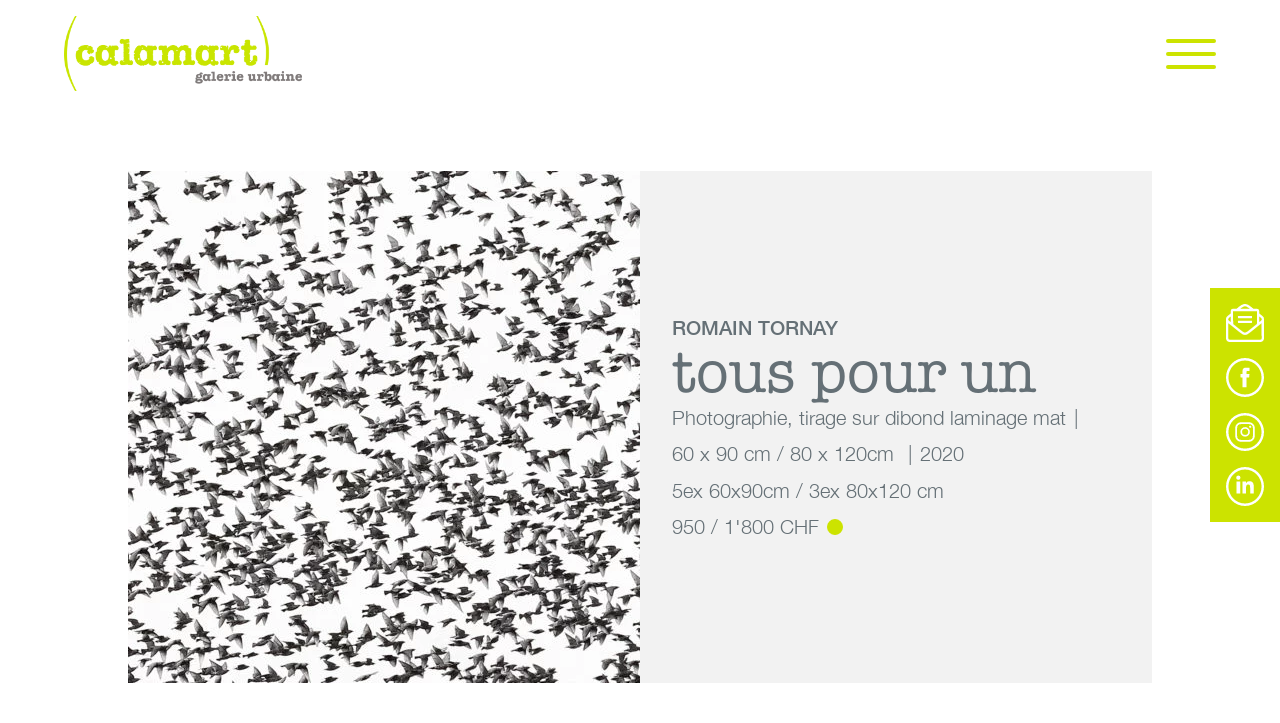

--- FILE ---
content_type: text/html; charset=UTF-8
request_url: https://calamart.ch/oeuvre/tous-pour-un-2/
body_size: 20735
content:
<!doctype html>
<html lang="fr-FR">
<head>
	<meta charset="UTF-8">
	<meta name="viewport" content="width=device-width, initial-scale=1">
	<link rel="profile" href="https://gmpg.org/xfn/11">

	<meta name='robots' content='index, follow, max-image-preview:large, max-snippet:-1, max-video-preview:-1' />

	<!-- This site is optimized with the Yoast SEO plugin v26.7 - https://yoast.com/wordpress/plugins/seo/ -->
	<title>tous pour un - Calamart galerie urbaine | art urbain et contemporain à Genève</title>
	<link rel="canonical" href="https://calamart.ch/oeuvre/tous-pour-un-2/" />
	<meta property="og:locale" content="fr_FR" />
	<meta property="og:type" content="article" />
	<meta property="og:title" content="tous pour un - Calamart galerie urbaine | art urbain et contemporain à Genève" />
	<meta property="og:url" content="https://calamart.ch/oeuvre/tous-pour-un-2/" />
	<meta property="og:site_name" content="Calamart galerie urbaine | art urbain et contemporain à Genève" />
	<meta property="article:publisher" content="https://www.facebook.com/calamartgalerie" />
	<meta property="article:modified_time" content="2023-05-12T14:15:43+00:00" />
	<meta name="twitter:card" content="summary_large_image" />
	<meta name="twitter:image" content="https://calamart.ch/wp-content/uploads/2022/10/Tous-pour-un.jpg" />
	<script type="application/ld+json" class="yoast-schema-graph">{"@context":"https://schema.org","@graph":[{"@type":"WebPage","@id":"https://calamart.ch/oeuvre/tous-pour-un-2/","url":"https://calamart.ch/oeuvre/tous-pour-un-2/","name":"tous pour un - Calamart galerie urbaine | art urbain et contemporain à Genève","isPartOf":{"@id":"https://calamart.ch/#website"},"primaryImageOfPage":{"@id":"https://calamart.ch/oeuvre/tous-pour-un-2/#primaryimage"},"image":{"@id":"https://calamart.ch/oeuvre/tous-pour-un-2/#primaryimage"},"thumbnailUrl":"https://calamart.ch/wp-content/uploads/2022/10/Tous-pour-un.jpg","datePublished":"2023-05-12T11:58:17+00:00","dateModified":"2023-05-12T14:15:43+00:00","breadcrumb":{"@id":"https://calamart.ch/oeuvre/tous-pour-un-2/#breadcrumb"},"inLanguage":"fr-FR","potentialAction":[{"@type":"ReadAction","target":["https://calamart.ch/oeuvre/tous-pour-un-2/"]}]},{"@type":"ImageObject","inLanguage":"fr-FR","@id":"https://calamart.ch/oeuvre/tous-pour-un-2/#primaryimage","url":"https://calamart.ch/wp-content/uploads/2022/10/Tous-pour-un.jpg","contentUrl":"https://calamart.ch/wp-content/uploads/2022/10/Tous-pour-un.jpg","width":1772,"height":1181},{"@type":"BreadcrumbList","@id":"https://calamart.ch/oeuvre/tous-pour-un-2/#breadcrumb","itemListElement":[{"@type":"ListItem","position":1,"name":"Home","item":"https://calamart.ch/"},{"@type":"ListItem","position":2,"name":"Oeuvres","item":"https://calamart.ch/oeuvres/"},{"@type":"ListItem","position":3,"name":"tous pour un"}]},{"@type":"WebSite","@id":"https://calamart.ch/#website","url":"https://calamart.ch/","name":"Calamart","description":"art urbain et contemporain à Genève","publisher":{"@id":"https://calamart.ch/#organization"},"potentialAction":[{"@type":"SearchAction","target":{"@type":"EntryPoint","urlTemplate":"https://calamart.ch/?s={search_term_string}"},"query-input":{"@type":"PropertyValueSpecification","valueRequired":true,"valueName":"search_term_string"}}],"inLanguage":"fr-FR"},{"@type":"Organization","@id":"https://calamart.ch/#organization","name":"Calamart","url":"https://calamart.ch/","logo":{"@type":"ImageObject","inLanguage":"fr-FR","@id":"https://calamart.ch/#/schema/logo/image/","url":"https://calamart.ch/wp-content/uploads/2023/04/logo_calamart.png","contentUrl":"https://calamart.ch/wp-content/uploads/2023/04/logo_calamart.png","width":800,"height":253,"caption":"Calamart"},"image":{"@id":"https://calamart.ch/#/schema/logo/image/"},"sameAs":["https://www.facebook.com/calamartgalerie","https://www.instagram.com/calamart/"]}]}</script>
	<!-- / Yoast SEO plugin. -->


<link rel='dns-prefetch' href='//ajax.googleapis.com' />
<link rel='dns-prefetch' href='//www.googletagmanager.com' />
<link rel="alternate" type="application/rss+xml" title="Calamart galerie urbaine | art urbain et contemporain à Genève &raquo; Flux" href="https://calamart.ch/feed/" />
<link rel="alternate" type="application/rss+xml" title="Calamart galerie urbaine | art urbain et contemporain à Genève &raquo; Flux des commentaires" href="https://calamart.ch/comments/feed/" />
<link rel="alternate" title="oEmbed (JSON)" type="application/json+oembed" href="https://calamart.ch/wp-json/oembed/1.0/embed?url=https%3A%2F%2Fcalamart.ch%2Foeuvre%2Ftous-pour-un-2%2F" />
<link rel="alternate" title="oEmbed (XML)" type="text/xml+oembed" href="https://calamart.ch/wp-json/oembed/1.0/embed?url=https%3A%2F%2Fcalamart.ch%2Foeuvre%2Ftous-pour-un-2%2F&#038;format=xml" />
<style id='wp-img-auto-sizes-contain-inline-css'>
img:is([sizes=auto i],[sizes^="auto," i]){contain-intrinsic-size:3000px 1500px}
/*# sourceURL=wp-img-auto-sizes-contain-inline-css */
</style>
<link rel='stylesheet' id='formidable-css' href='https://calamart.ch/wp-content/plugins/formidable/css/formidableforms.css?ver=1121627' media='all' />
<link rel='stylesheet' id='sbi_styles-css' href='https://calamart.ch/wp-content/plugins/instagram-feed/css/sbi-styles.min.css?ver=6.10.0' media='all' />
<style id='wp-emoji-styles-inline-css'>

	img.wp-smiley, img.emoji {
		display: inline !important;
		border: none !important;
		box-shadow: none !important;
		height: 1em !important;
		width: 1em !important;
		margin: 0 0.07em !important;
		vertical-align: -0.1em !important;
		background: none !important;
		padding: 0 !important;
	}
/*# sourceURL=wp-emoji-styles-inline-css */
</style>
<style id='wp-block-library-inline-css'>
:root{--wp-block-synced-color:#7a00df;--wp-block-synced-color--rgb:122,0,223;--wp-bound-block-color:var(--wp-block-synced-color);--wp-editor-canvas-background:#ddd;--wp-admin-theme-color:#007cba;--wp-admin-theme-color--rgb:0,124,186;--wp-admin-theme-color-darker-10:#006ba1;--wp-admin-theme-color-darker-10--rgb:0,107,160.5;--wp-admin-theme-color-darker-20:#005a87;--wp-admin-theme-color-darker-20--rgb:0,90,135;--wp-admin-border-width-focus:2px}@media (min-resolution:192dpi){:root{--wp-admin-border-width-focus:1.5px}}.wp-element-button{cursor:pointer}:root .has-very-light-gray-background-color{background-color:#eee}:root .has-very-dark-gray-background-color{background-color:#313131}:root .has-very-light-gray-color{color:#eee}:root .has-very-dark-gray-color{color:#313131}:root .has-vivid-green-cyan-to-vivid-cyan-blue-gradient-background{background:linear-gradient(135deg,#00d084,#0693e3)}:root .has-purple-crush-gradient-background{background:linear-gradient(135deg,#34e2e4,#4721fb 50%,#ab1dfe)}:root .has-hazy-dawn-gradient-background{background:linear-gradient(135deg,#faaca8,#dad0ec)}:root .has-subdued-olive-gradient-background{background:linear-gradient(135deg,#fafae1,#67a671)}:root .has-atomic-cream-gradient-background{background:linear-gradient(135deg,#fdd79a,#004a59)}:root .has-nightshade-gradient-background{background:linear-gradient(135deg,#330968,#31cdcf)}:root .has-midnight-gradient-background{background:linear-gradient(135deg,#020381,#2874fc)}:root{--wp--preset--font-size--normal:16px;--wp--preset--font-size--huge:42px}.has-regular-font-size{font-size:1em}.has-larger-font-size{font-size:2.625em}.has-normal-font-size{font-size:var(--wp--preset--font-size--normal)}.has-huge-font-size{font-size:var(--wp--preset--font-size--huge)}.has-text-align-center{text-align:center}.has-text-align-left{text-align:left}.has-text-align-right{text-align:right}.has-fit-text{white-space:nowrap!important}#end-resizable-editor-section{display:none}.aligncenter{clear:both}.items-justified-left{justify-content:flex-start}.items-justified-center{justify-content:center}.items-justified-right{justify-content:flex-end}.items-justified-space-between{justify-content:space-between}.screen-reader-text{border:0;clip-path:inset(50%);height:1px;margin:-1px;overflow:hidden;padding:0;position:absolute;width:1px;word-wrap:normal!important}.screen-reader-text:focus{background-color:#ddd;clip-path:none;color:#444;display:block;font-size:1em;height:auto;left:5px;line-height:normal;padding:15px 23px 14px;text-decoration:none;top:5px;width:auto;z-index:100000}html :where(.has-border-color){border-style:solid}html :where([style*=border-top-color]){border-top-style:solid}html :where([style*=border-right-color]){border-right-style:solid}html :where([style*=border-bottom-color]){border-bottom-style:solid}html :where([style*=border-left-color]){border-left-style:solid}html :where([style*=border-width]){border-style:solid}html :where([style*=border-top-width]){border-top-style:solid}html :where([style*=border-right-width]){border-right-style:solid}html :where([style*=border-bottom-width]){border-bottom-style:solid}html :where([style*=border-left-width]){border-left-style:solid}html :where(img[class*=wp-image-]){height:auto;max-width:100%}:where(figure){margin:0 0 1em}html :where(.is-position-sticky){--wp-admin--admin-bar--position-offset:var(--wp-admin--admin-bar--height,0px)}@media screen and (max-width:600px){html :where(.is-position-sticky){--wp-admin--admin-bar--position-offset:0px}}

/*# sourceURL=wp-block-library-inline-css */
</style><style id='global-styles-inline-css'>
:root{--wp--preset--aspect-ratio--square: 1;--wp--preset--aspect-ratio--4-3: 4/3;--wp--preset--aspect-ratio--3-4: 3/4;--wp--preset--aspect-ratio--3-2: 3/2;--wp--preset--aspect-ratio--2-3: 2/3;--wp--preset--aspect-ratio--16-9: 16/9;--wp--preset--aspect-ratio--9-16: 9/16;--wp--preset--color--black: #000000;--wp--preset--color--cyan-bluish-gray: #abb8c3;--wp--preset--color--white: #FFFFFF;--wp--preset--color--pale-pink: #f78da7;--wp--preset--color--vivid-red: #cf2e2e;--wp--preset--color--luminous-vivid-orange: #ff6900;--wp--preset--color--luminous-vivid-amber: #fcb900;--wp--preset--color--light-green-cyan: #7bdcb5;--wp--preset--color--vivid-green-cyan: #00d084;--wp--preset--color--pale-cyan-blue: #8ed1fc;--wp--preset--color--vivid-cyan-blue: #0693e3;--wp--preset--color--vivid-purple: #9b51e0;--wp--preset--color--green: #CCE300;--wp--preset--color--dark-grey: #657076;--wp--preset--color--grey: #BEC1C3;--wp--preset--color--light-grey: #F2F2F2;--wp--preset--gradient--vivid-cyan-blue-to-vivid-purple: linear-gradient(135deg,rgb(6,147,227) 0%,rgb(155,81,224) 100%);--wp--preset--gradient--light-green-cyan-to-vivid-green-cyan: linear-gradient(135deg,rgb(122,220,180) 0%,rgb(0,208,130) 100%);--wp--preset--gradient--luminous-vivid-amber-to-luminous-vivid-orange: linear-gradient(135deg,rgb(252,185,0) 0%,rgb(255,105,0) 100%);--wp--preset--gradient--luminous-vivid-orange-to-vivid-red: linear-gradient(135deg,rgb(255,105,0) 0%,rgb(207,46,46) 100%);--wp--preset--gradient--very-light-gray-to-cyan-bluish-gray: linear-gradient(135deg,rgb(238,238,238) 0%,rgb(169,184,195) 100%);--wp--preset--gradient--cool-to-warm-spectrum: linear-gradient(135deg,rgb(74,234,220) 0%,rgb(151,120,209) 20%,rgb(207,42,186) 40%,rgb(238,44,130) 60%,rgb(251,105,98) 80%,rgb(254,248,76) 100%);--wp--preset--gradient--blush-light-purple: linear-gradient(135deg,rgb(255,206,236) 0%,rgb(152,150,240) 100%);--wp--preset--gradient--blush-bordeaux: linear-gradient(135deg,rgb(254,205,165) 0%,rgb(254,45,45) 50%,rgb(107,0,62) 100%);--wp--preset--gradient--luminous-dusk: linear-gradient(135deg,rgb(255,203,112) 0%,rgb(199,81,192) 50%,rgb(65,88,208) 100%);--wp--preset--gradient--pale-ocean: linear-gradient(135deg,rgb(255,245,203) 0%,rgb(182,227,212) 50%,rgb(51,167,181) 100%);--wp--preset--gradient--electric-grass: linear-gradient(135deg,rgb(202,248,128) 0%,rgb(113,206,126) 100%);--wp--preset--gradient--midnight: linear-gradient(135deg,rgb(2,3,129) 0%,rgb(40,116,252) 100%);--wp--preset--font-size--small: 13px;--wp--preset--font-size--medium: 20px;--wp--preset--font-size--large: 36px;--wp--preset--font-size--x-large: 42px;--wp--preset--spacing--20: 0.44rem;--wp--preset--spacing--30: 0.67rem;--wp--preset--spacing--40: 1rem;--wp--preset--spacing--50: 1.5rem;--wp--preset--spacing--60: 2.25rem;--wp--preset--spacing--70: 3.38rem;--wp--preset--spacing--80: 5.06rem;--wp--preset--shadow--natural: 6px 6px 9px rgba(0, 0, 0, 0.2);--wp--preset--shadow--deep: 12px 12px 50px rgba(0, 0, 0, 0.4);--wp--preset--shadow--sharp: 6px 6px 0px rgba(0, 0, 0, 0.2);--wp--preset--shadow--outlined: 6px 6px 0px -3px rgb(255, 255, 255), 6px 6px rgb(0, 0, 0);--wp--preset--shadow--crisp: 6px 6px 0px rgb(0, 0, 0);}:root :where(.is-layout-flow) > :first-child{margin-block-start: 0;}:root :where(.is-layout-flow) > :last-child{margin-block-end: 0;}:root :where(.is-layout-flow) > *{margin-block-start: 24px;margin-block-end: 0;}:root :where(.is-layout-constrained) > :first-child{margin-block-start: 0;}:root :where(.is-layout-constrained) > :last-child{margin-block-end: 0;}:root :where(.is-layout-constrained) > *{margin-block-start: 24px;margin-block-end: 0;}:root :where(.is-layout-flex){gap: 24px;}:root :where(.is-layout-grid){gap: 24px;}body .is-layout-flex{display: flex;}.is-layout-flex{flex-wrap: wrap;align-items: center;}.is-layout-flex > :is(*, div){margin: 0;}body .is-layout-grid{display: grid;}.is-layout-grid > :is(*, div){margin: 0;}.has-black-color{color: var(--wp--preset--color--black) !important;}.has-cyan-bluish-gray-color{color: var(--wp--preset--color--cyan-bluish-gray) !important;}.has-white-color{color: var(--wp--preset--color--white) !important;}.has-pale-pink-color{color: var(--wp--preset--color--pale-pink) !important;}.has-vivid-red-color{color: var(--wp--preset--color--vivid-red) !important;}.has-luminous-vivid-orange-color{color: var(--wp--preset--color--luminous-vivid-orange) !important;}.has-luminous-vivid-amber-color{color: var(--wp--preset--color--luminous-vivid-amber) !important;}.has-light-green-cyan-color{color: var(--wp--preset--color--light-green-cyan) !important;}.has-vivid-green-cyan-color{color: var(--wp--preset--color--vivid-green-cyan) !important;}.has-pale-cyan-blue-color{color: var(--wp--preset--color--pale-cyan-blue) !important;}.has-vivid-cyan-blue-color{color: var(--wp--preset--color--vivid-cyan-blue) !important;}.has-vivid-purple-color{color: var(--wp--preset--color--vivid-purple) !important;}.has-green-color{color: var(--wp--preset--color--green) !important;}.has-dark-grey-color{color: var(--wp--preset--color--dark-grey) !important;}.has-grey-color{color: var(--wp--preset--color--grey) !important;}.has-light-grey-color{color: var(--wp--preset--color--light-grey) !important;}.has-black-background-color{background-color: var(--wp--preset--color--black) !important;}.has-cyan-bluish-gray-background-color{background-color: var(--wp--preset--color--cyan-bluish-gray) !important;}.has-white-background-color{background-color: var(--wp--preset--color--white) !important;}.has-pale-pink-background-color{background-color: var(--wp--preset--color--pale-pink) !important;}.has-vivid-red-background-color{background-color: var(--wp--preset--color--vivid-red) !important;}.has-luminous-vivid-orange-background-color{background-color: var(--wp--preset--color--luminous-vivid-orange) !important;}.has-luminous-vivid-amber-background-color{background-color: var(--wp--preset--color--luminous-vivid-amber) !important;}.has-light-green-cyan-background-color{background-color: var(--wp--preset--color--light-green-cyan) !important;}.has-vivid-green-cyan-background-color{background-color: var(--wp--preset--color--vivid-green-cyan) !important;}.has-pale-cyan-blue-background-color{background-color: var(--wp--preset--color--pale-cyan-blue) !important;}.has-vivid-cyan-blue-background-color{background-color: var(--wp--preset--color--vivid-cyan-blue) !important;}.has-vivid-purple-background-color{background-color: var(--wp--preset--color--vivid-purple) !important;}.has-green-background-color{background-color: var(--wp--preset--color--green) !important;}.has-dark-grey-background-color{background-color: var(--wp--preset--color--dark-grey) !important;}.has-grey-background-color{background-color: var(--wp--preset--color--grey) !important;}.has-light-grey-background-color{background-color: var(--wp--preset--color--light-grey) !important;}.has-black-border-color{border-color: var(--wp--preset--color--black) !important;}.has-cyan-bluish-gray-border-color{border-color: var(--wp--preset--color--cyan-bluish-gray) !important;}.has-white-border-color{border-color: var(--wp--preset--color--white) !important;}.has-pale-pink-border-color{border-color: var(--wp--preset--color--pale-pink) !important;}.has-vivid-red-border-color{border-color: var(--wp--preset--color--vivid-red) !important;}.has-luminous-vivid-orange-border-color{border-color: var(--wp--preset--color--luminous-vivid-orange) !important;}.has-luminous-vivid-amber-border-color{border-color: var(--wp--preset--color--luminous-vivid-amber) !important;}.has-light-green-cyan-border-color{border-color: var(--wp--preset--color--light-green-cyan) !important;}.has-vivid-green-cyan-border-color{border-color: var(--wp--preset--color--vivid-green-cyan) !important;}.has-pale-cyan-blue-border-color{border-color: var(--wp--preset--color--pale-cyan-blue) !important;}.has-vivid-cyan-blue-border-color{border-color: var(--wp--preset--color--vivid-cyan-blue) !important;}.has-vivid-purple-border-color{border-color: var(--wp--preset--color--vivid-purple) !important;}.has-green-border-color{border-color: var(--wp--preset--color--green) !important;}.has-dark-grey-border-color{border-color: var(--wp--preset--color--dark-grey) !important;}.has-grey-border-color{border-color: var(--wp--preset--color--grey) !important;}.has-light-grey-border-color{border-color: var(--wp--preset--color--light-grey) !important;}.has-vivid-cyan-blue-to-vivid-purple-gradient-background{background: var(--wp--preset--gradient--vivid-cyan-blue-to-vivid-purple) !important;}.has-light-green-cyan-to-vivid-green-cyan-gradient-background{background: var(--wp--preset--gradient--light-green-cyan-to-vivid-green-cyan) !important;}.has-luminous-vivid-amber-to-luminous-vivid-orange-gradient-background{background: var(--wp--preset--gradient--luminous-vivid-amber-to-luminous-vivid-orange) !important;}.has-luminous-vivid-orange-to-vivid-red-gradient-background{background: var(--wp--preset--gradient--luminous-vivid-orange-to-vivid-red) !important;}.has-very-light-gray-to-cyan-bluish-gray-gradient-background{background: var(--wp--preset--gradient--very-light-gray-to-cyan-bluish-gray) !important;}.has-cool-to-warm-spectrum-gradient-background{background: var(--wp--preset--gradient--cool-to-warm-spectrum) !important;}.has-blush-light-purple-gradient-background{background: var(--wp--preset--gradient--blush-light-purple) !important;}.has-blush-bordeaux-gradient-background{background: var(--wp--preset--gradient--blush-bordeaux) !important;}.has-luminous-dusk-gradient-background{background: var(--wp--preset--gradient--luminous-dusk) !important;}.has-pale-ocean-gradient-background{background: var(--wp--preset--gradient--pale-ocean) !important;}.has-electric-grass-gradient-background{background: var(--wp--preset--gradient--electric-grass) !important;}.has-midnight-gradient-background{background: var(--wp--preset--gradient--midnight) !important;}.has-small-font-size{font-size: var(--wp--preset--font-size--small) !important;}.has-medium-font-size{font-size: var(--wp--preset--font-size--medium) !important;}.has-large-font-size{font-size: var(--wp--preset--font-size--large) !important;}.has-x-large-font-size{font-size: var(--wp--preset--font-size--x-large) !important;}
/*# sourceURL=global-styles-inline-css */
</style>

<style id='classic-theme-styles-inline-css'>
/*! This file is auto-generated */
.wp-block-button__link{color:#fff;background-color:#32373c;border-radius:9999px;box-shadow:none;text-decoration:none;padding:calc(.667em + 2px) calc(1.333em + 2px);font-size:1.125em}.wp-block-file__button{background:#32373c;color:#fff;text-decoration:none}
/*# sourceURL=/wp-includes/css/classic-themes.min.css */
</style>
<link rel='stylesheet' id='foobox-free-min-css' href='https://calamart.ch/wp-content/plugins/foobox-image-lightbox/free/css/foobox.free.min.css?ver=2.7.35' media='all' />
<link rel='stylesheet' id='wpa-css-css' href='https://calamart.ch/wp-content/plugins/honeypot/includes/css/wpa.css?ver=2.3.04' media='all' />
<link rel='stylesheet' id='calamart-style-css' href='https://calamart.ch/wp-content/themes/calamart/style.css?ver=1.2.1' media='all' />
<script src="//ajax.googleapis.com/ajax/libs/jquery/3.6.0/jquery.min.js?ver=20220315" id="jquery-js"></script>
<script id="foobox-free-min-js-before">
/* Run FooBox FREE (v2.7.35) */
var FOOBOX = window.FOOBOX = {
	ready: true,
	disableOthers: false,
	o: {wordpress: { enabled: true }, captions: { dataTitle: ["captionTitle","title"], dataDesc: ["captionDesc","description"] }, rel: '', excludes:'.fbx-link,.nofoobox,.nolightbox,a[href*="pinterest.com/pin/create/button/"]', affiliate : { enabled: false }, error: "Impossible de charger l’élément"},
	selectors: [
		".gallery", ".wp-block-gallery", ".wp-caption", ".wp-block-image", "a:has(img[class*=wp-image-])", ".foobox"
	],
	pre: function( $ ){
		// Custom JavaScript (Pre)
		
	},
	post: function( $ ){
		// Custom JavaScript (Post)
		
		// Custom Captions Code
		
	},
	custom: function( $ ){
		// Custom Extra JS
		
	}
};
//# sourceURL=foobox-free-min-js-before
</script>
<script src="https://calamart.ch/wp-content/plugins/foobox-image-lightbox/free/js/foobox.free.min.js?ver=2.7.35" id="foobox-free-min-js"></script>

<!-- Extrait de code de la balise Google (gtag.js) ajouté par Site Kit -->
<!-- Extrait Google Analytics ajouté par Site Kit -->
<script src="https://www.googletagmanager.com/gtag/js?id=GT-MBG9R5J" id="google_gtagjs-js" async></script>
<script id="google_gtagjs-js-after">
window.dataLayer = window.dataLayer || [];function gtag(){dataLayer.push(arguments);}
gtag("set","linker",{"domains":["calamart.ch"]});
gtag("js", new Date());
gtag("set", "developer_id.dZTNiMT", true);
gtag("config", "GT-MBG9R5J");
//# sourceURL=google_gtagjs-js-after
</script>
<link rel="https://api.w.org/" href="https://calamart.ch/wp-json/" /><link rel="alternate" title="JSON" type="application/json" href="https://calamart.ch/wp-json/wp/v2/oeuvre/29160" /><meta name="generator" content="Site Kit by Google 1.168.0" />		<style type="text/css">
					.site-title,
			.site-description {
				position: absolute;
				clip: rect(1px, 1px, 1px, 1px);
				}
					</style>
		<link rel="icon" href="https://calamart.ch/wp-content/uploads/2023/04/cropped-icon_calamart-32x32.png" sizes="32x32" />
<link rel="icon" href="https://calamart.ch/wp-content/uploads/2023/04/cropped-icon_calamart-192x192.png" sizes="192x192" />
<link rel="apple-touch-icon" href="https://calamart.ch/wp-content/uploads/2023/04/cropped-icon_calamart-180x180.png" />
<meta name="msapplication-TileImage" content="https://calamart.ch/wp-content/uploads/2023/04/cropped-icon_calamart-270x270.png" />
		<style id="wp-custom-css">
			h1 {
	word-break: break-word;
}

.post-type-archive-exposition h3 a {
	word-break: break-word;
}

@media screen and (min-width: 1920px) {
.archive .all-expositions article, .archive .all-artistes article {
    flex: 0 1 calc(50% - 1rem);
}
}		</style>
		</head>

	<body data-rsssl=1 class="wp-singular oeuvre-template-default single single-oeuvre postid-29160 wp-custom-logo wp-embed-responsive wp-theme-calamart no-sidebar">
	

<div id="page" class="site">
	<a class="skip-link screen-reader-text" href="#primary">Skip to content</a>

			<header id="masthead" class="site-header">
			
		<div class="site-branding">
			<a href="https://calamart.ch/" class="custom-logo-link" rel="home"><img width="800" height="253" src="https://calamart.ch/wp-content/uploads/2023/04/logo_calamart.png" class="custom-logo" alt="Calamart galerie urbaine | art urbain et contemporain à Genève" decoding="async" fetchpriority="high" srcset="https://calamart.ch/wp-content/uploads/2023/04/logo_calamart.png 800w, https://calamart.ch/wp-content/uploads/2023/04/logo_calamart-300x95.png 300w, https://calamart.ch/wp-content/uploads/2023/04/logo_calamart-768x243.png 768w" sizes="(max-width: 800px) 100vw, 800px" /></a>				<p class="site-title"><a href="https://calamart.ch/" rel="home">Calamart galerie urbaine | art urbain et contemporain à Genève</a></p>
								<p class="site-description">art urbain et contemporain à Genève</p>
					</div><!-- .site-branding -->

		<nav id="site-navigation" class="main-navigation">
			<button id="burger-menu" class="menu-toggle" aria-controls="primary-menu" aria-expanded="false">
				<span></span>
				<span></span>
				<span></span>
			</button>
			<div id="zone-menu">
				<div class="menu-main-menu-container"><ul id="primary-menu" class="menu"><li id="menu-item-29012" class="menu-item menu-item-type-post_type menu-item-object-page menu-item-29012"><a href="https://calamart.ch/galerie/">Galerie</a></li>
<li id="menu-item-28882" class="menu-item menu-item-type-post_type_archive menu-item-object-artiste menu-item-28882"><a href="https://calamart.ch/artistes/">Artistes</a></li>
<li id="menu-item-30098" class="menu-item menu-item-type-post_type menu-item-object-page menu-item-30098"><a href="https://calamart.ch/gonet/">Collaboration</a></li>
<li id="menu-item-28883" class="menu-item menu-item-type-post_type_archive menu-item-object-exposition menu-item-28883"><a href="https://calamart.ch/expositions/">Expositions</a></li>
<li id="menu-item-28884" class="menu-item menu-item-type-post_type_archive menu-item-object-oeuvre menu-item-28884"><a href="https://calamart.ch/oeuvres/">Collection</a></li>
<li id="menu-item-28941" class="menu-item menu-item-type-post_type menu-item-object-page menu-item-28941"><a href="https://calamart.ch/contact/">Contact</a></li>
</ul></div>			</div>
		</nav><!-- #site-navigation -->

		<div class="menu-social-media-menu-container"><ul id="socials-menu" class="menu"><li id="menu-item-28872" class="newsletter menu-item menu-item-type-custom menu-item-object-custom menu-item-28872"><a target="_blank" href="mailto:info@calamart.ch"><svg xmlns="http://www.w3.org/2000/svg" width="46.955" height="46.953" viewBox="0 0 46.955 46.953">   <path id="Tracé_21" data-name="Tracé 21" d="M23.482,0h1.554a.535.535,0,0,0,.149.075A9.283,9.283,0,0,1,29.493,1.83c1.683,1.227,3.292,2.556,4.944,3.825a1.1,1.1,0,0,0,.613.211c1.266.019,2.533.005,3.8.011A2.918,2.918,0,0,1,41.864,8.9c.005.806-.015,1.612.013,2.416a.8.8,0,0,0,.259.529c1.264,1.044,2.536,2.078,3.824,3.092a4.462,4.462,0,0,1,1.776,3.7q0,11.89,0,23.781a4.388,4.388,0,0,1-4.516,4.526q-18.972,0-37.943,0a4.369,4.369,0,0,1-4.492-4.5q0-11.934,0-23.868a5.283,5.283,0,0,1,.049-.772A4.693,4.693,0,0,1,2.764,14.76c1.188-.932,2.359-1.886,3.546-2.819a.8.8,0,0,0,.352-.722c-.028-.761-.009-1.524-.009-2.287a2.9,2.9,0,0,1,3.06-3.055c1.266,0,2.533.008,3.8-.01a1.013,1.013,0,0,0,.576-.2c1.11-.891,2.187-1.825,3.31-2.7A13.888,13.888,0,0,1,22.526.216c.317-.079.637-.144.956-.216m15.46,8.828H9.595c-.008.086-.018.142-.018.2q0,7.7.01,15.408a.724.724,0,0,0,.257.486c3.051,2.47,6.1,4.945,9.177,7.381a38.2,38.2,0,0,0,3.3,2.34A3.375,3.375,0,0,0,26,34.73a19.946,19.946,0,0,0,2.077-1.3c1.057-.8,2.057-1.664,3.089-2.492q3.72-2.981,7.453-5.947a.81.81,0,0,0,.33-.727q-.012-7.466-.006-14.933Zm5.871,14.893-3.981,3.2C37.9,29.284,34.972,31.659,32.02,34a48.375,48.375,0,0,1-3.937,2.931,6.6,6.6,0,0,1-7.628.012c-1.405-.913-2.723-1.968-4.037-3.013-3.354-2.668-6.683-5.367-10.023-8.052-.87-.7-1.744-1.391-2.669-2.129-.009.208-.02.346-.02.484,0,6.013.015,12.027-.016,18.041A1.669,1.669,0,0,0,5.47,44.047q18.777-.039,37.555,0a1.686,1.686,0,0,0,1.8-1.8c-.032-6-.015-12-.015-18v-.53M29.931,5.862l.076-.152c-1.067-.7-2.1-1.446-3.207-2.077a4.765,4.765,0,0,0-4.86-.1c-.943.511-1.822,1.141-2.72,1.731a8.793,8.793,0,0,0-.728.6ZM6.631,22.334V15.37c-.923.781-1.783,1.488-2.612,2.229a1.061,1.061,0,0,0-.291.652c-.045.529-.026,1.063-.018,1.595a.374.374,0,0,0,.129.25c.9.732,1.812,1.456,2.791,2.239m35.254,0c.982-.786,1.891-1.511,2.8-2.242a.331.331,0,0,0,.124-.209c.041-1.12.167-2.244-1.03-2.974a19.3,19.3,0,0,1-1.89-1.5Z" transform="translate(-0.782)" fill="#fff"/>   <path id="Tracé_22" data-name="Tracé 22" d="M32.506,25.863H24.739c-.792,0-1.021-.232-1.021-1.028,0-.36-.006-.719,0-1.079a.749.749,0,0,1,.8-.813c.1,0,.2,0,.3,0h15.4c.883,0,1.091.209,1.092,1.092q0,.431,0,.863c0,.705-.257.966-.957.966q-3.927,0-7.853,0" transform="translate(-9.04 -8.261)" fill="#fff"/>   <path id="Tracé_23" data-name="Tracé 23" d="M32.514,35.036H24.747c-.8,0-1.028-.226-1.03-1.021,0-.374-.007-.747,0-1.121a.739.739,0,0,1,.748-.777c.1-.008.2,0,.3,0h15.49c.83,0,1.055.222,1.056,1.041,0,.317,0,.632,0,.949,0,.67-.267.93-.95.931q-3.624,0-7.249,0Z" transform="translate(-9.04 -11.563)" fill="#fff"/> </svg></a></li>
<li id="menu-item-28869" class="facebook menu-item menu-item-type-custom menu-item-object-custom menu-item-28869"><a target="_blank" href="https://www.facebook.com/calamartgalerie"><svg xmlns="http://www.w3.org/2000/svg" width="47.955" height="47.955" viewBox="0 0 47.955 47.955">   <path id="Tracé_15" data-name="Tracé 15" d="M31.147,137.674V149.4a.306.306,0,0,0,.306.306h4.356a.306.306,0,0,0,.305-.306V137.482h3.159a.306.306,0,0,0,.3-.28l.3-3.592a.306.306,0,0,0-.3-.331H36.114v-2.548A1.081,1.081,0,0,1,37.2,129.65h2.434a.305.305,0,0,0,.305-.306v-3.592a.305.305,0,0,0-.305-.306H35.517a4.37,4.37,0,0,0-4.37,4.37v3.463H28.968a.306.306,0,0,0-.305.305v3.592a.306.306,0,0,0,.305.305h2.178Z" transform="translate(-10.321 -113.6)" fill="#fff" fill-rule="evenodd"/>   <path id="Tracé_16" data-name="Tracé 16" d="M23.978,106.935a23.978,23.978,0,1,0,23.978,23.978,24,24,0,0,0-23.978-23.978m20.9,23.978a20.9,20.9,0,1,1-20.9-20.9,20.926,20.926,0,0,1,20.9,20.9" transform="translate(0 -106.935)" fill="#fff"/> </svg></a></li>
<li id="menu-item-28870" class="instagram menu-item menu-item-type-custom menu-item-object-custom menu-item-28870"><a target="_blank" href="https://www.instagram.com/calamart/"><svg xmlns="http://www.w3.org/2000/svg" width="47.955" height="47.955" viewBox="0 0 47.955 47.955">   <path id="Tracé_17" data-name="Tracé 17" d="M38.5,238.543a1.437,1.437,0,1,1-1.437-1.437,1.437,1.437,0,0,1,1.437,1.437m-1.789,6.44a6.033,6.033,0,1,1-6.033-6.034,6.04,6.04,0,0,1,6.033,6.034m-2.169,0a3.865,3.865,0,1,0-3.864,3.865,3.87,3.87,0,0,0,3.864-3.865m8.348-4.847a7.36,7.36,0,0,0-7.359-7.359H25.484a7.359,7.359,0,0,0-7.36,7.359v10.043a7.359,7.359,0,0,0,7.36,7.359H35.526a7.36,7.36,0,0,0,7.359-7.359Zm-2.416,9.932a5.054,5.054,0,0,1-5.054,5.054H25.594a5.054,5.054,0,0,1-5.054-5.054v-9.821a5.054,5.054,0,0,1,5.054-5.054h9.821a5.054,5.054,0,0,1,5.054,5.054Z" transform="translate(-6.526 -221.179)" fill="#fff"/>   <path id="Tracé_18" data-name="Tracé 18" d="M23.978,214.653a23.978,23.978,0,1,0,23.978,23.978,24.005,24.005,0,0,0-23.978-23.978m0,44.881a20.9,20.9,0,1,1,20.9-20.9,20.926,20.926,0,0,1-20.9,20.9" transform="translate(0 -214.653)" fill="#fff"/> </svg></a></li>
<li id="menu-item-28871" class="linkedin menu-item menu-item-type-custom menu-item-object-custom menu-item-28871"><a target="_blank" href="https://www.linkedin.com/company/calamart/"><svg xmlns="http://www.w3.org/2000/svg" width="47.956" height="47.956" viewBox="0 0 47.956 47.956">   <path id="Tracé_19" data-name="Tracé 19" d="M20.562,346.109h4.587v14.734H20.562Zm2.293-7.322a2.656,2.656,0,1,1-2.658,2.654,2.656,2.656,0,0,1,2.658-2.654m5.167,22.056H32.6v-7.288c0-1.922.363-3.783,2.748-3.783,2.347,0,2.38,2.2,2.38,3.907v7.163H42.3v-8.081c0-3.968-.855-7.018-5.492-7.018a4.816,4.816,0,0,0-4.337,2.381h-.06v-2.016H28.022Z" transform="translate(-7.273 -328.282)" fill="#fff"/>   <path id="Tracé_20" data-name="Tracé 20" d="M23.978,322.371a23.978,23.978,0,1,0,23.978,23.978,24,24,0,0,0-23.978-23.978m0,44.881a20.9,20.9,0,1,1,20.9-20.9,20.926,20.926,0,0,1-20.9,20.9" transform="translate(0 -322.371)" fill="#fff"/> </svg></a></li>
</ul></div>	</header><!-- #masthead -->

	<main id="primary" class="site-main wrap single-oeuvre">

		<div class="header-img">

			<a href="https://calamart.ch/wp-content/uploads/2022/10/Tous-pour-un.jpg" class="post-thumbnail foobox" style="display:block;">
				<img width="640" height="426" src="https://calamart.ch/wp-content/uploads/2022/10/Tous-pour-un-1024x682.jpg" class="attachment-large size-large wp-post-image" alt="" decoding="async" srcset="https://calamart.ch/wp-content/uploads/2022/10/Tous-pour-un-1024x682.jpg 1024w, https://calamart.ch/wp-content/uploads/2022/10/Tous-pour-un-300x200.jpg 300w, https://calamart.ch/wp-content/uploads/2022/10/Tous-pour-un-768x512.jpg 768w, https://calamart.ch/wp-content/uploads/2022/10/Tous-pour-un-1536x1024.jpg 1536w, https://calamart.ch/wp-content/uploads/2022/10/Tous-pour-un.jpg 1772w" sizes="(max-width: 640px) 100vw, 640px" />			</a>
			

			<div class="oeuvre-title-box">
									<h4><a href="https://calamart.ch/artiste/romain-tornay/">romain tornay</a></h4>
				<h1 class="entry-title american-typewriter">tous pour un</h1>
				<div class="oeuvre-meta">
											<p class="technique"><a href="https://calamart.ch/technique/photographie/" rel="tag">Photographie</a>, <a href="https://calamart.ch/technique/tirage-sur-dibond-laminage-mat/" rel="tag">tirage sur dibond laminage mat</a></p>
																<p class="dimensions">60 x 90 cm / 80 x 120cm </p>
																<p class="date">2020</p>
									</div>

				
									<div class="oeuvre-meta">
						<p class="quantity">5ex 60x90cm / 3ex 80x120 cm </p>
					</div>
								

				<div class="oeuvre-meta dispo-meta">
											<p class="price">950 / 1'800 CHF</p>
																<div class="disponibility dispo"></div>
									</div>
				
			</div><!-- .entry-content -->
		</div>

		
		
<article id="post-29160" class="post-29160 oeuvre type-oeuvre status-publish has-post-thumbnail hentry technique-photographie technique-tirage-sur-dibond-laminage-mat">
	<header class="entry-header">
		<h1 class="entry-title">tous pour un</h1>	</header><!-- .entry-header -->

	<div class="entry-content">
			</div><!-- .entry-content -->

	<footer class="entry-footer">
			</footer><!-- .entry-footer -->
</article><!-- #post-29160 -->

	</main><!-- #main -->


	<footer id="colophon" class="site-footer">
		<div class="site-info wrap">
			<div class="ftr-zone-1">
				<a class="ftr-logo" href="https://calamart.ch/" rel="home">
					<svg xmlns="http://www.w3.org/2000/svg" xmlns:xlink="http://www.w3.org/1999/xlink" width="233.623" height="85.338" viewBox="0 0 233.623 85.338">
					<g id="Groupe_73" data-name="Groupe 73" clip-path="url(#clip-path)">
						<path id="trace_1" data-name="trace 1" d="M127.472,71.464c-.277-.136-1.093.336-1.253.566.073-.172.1-.358.174-.529.063-.146.378-.505.28-.667s-.622-.134-.774-.134a1.391,1.391,0,0,0-.7.153,1.193,1.193,0,0,1-.615.155q-.879,0-.878-2.2v-4.45c0-.5.241-1.2-.239-1.431a2.633,2.633,0,0,0-1.235-.005,12.889,12.889,0,0,0,1.294-.854c-.056-.217-.452-.279-.443-.456s.456-.221.457-.31-.032-.178-.129-.175c-.027-.2.136-.286.219-.438a1.142,1.142,0,0,0,.076-.594V58.618a1.164,1.164,0,0,0-.065-.633c-.037-.057-.386-.24-.378-.184-.043-.349.17-.5.343-.756a1.577,1.577,0,0,0,.1-.9V52.224c0-.441.035-.625-.453-.76-.917-.253-1.992.1-2.936-.164a21.964,21.964,0,0,1,2.332-.578c.285-.082.877-.21,1.045-.483.144-.236.011-.913.011-1.19,0-.211.066-.528-.061-.707-.092-.129-.36-.188-.354-.374.008-.258.265-.5.3-.758s-.273-.572-.472-.691a1.231,1.231,0,0,0-.641-.163.7.7,0,0,0-.1.011c-.35.068-.2.409-.467.522-.05-.092-.135-.49-.24-.517-.083-.021-.088.056-.16.069-.463.085-.929.149-1.4.19-.235.02-.47.021-.7.039-.191.015-.254.109-.378.25-.266.3-.592-.118-.932-.132s-1.005.263-1.19-.135c-.022-.047-.006-.117-.046-.153s-.226-.033-.291-.039q-.261-.029-.522-.053c-.212-.02-.426-.042-.64-.042a2.653,2.653,0,0,0-2.02.785,2.962,2.962,0,0,0-.747,2.135q0,2.4,2.108,2.4a2.675,2.675,0,0,0,.7-.074,2.854,2.854,0,0,1,.791-.146c.376,0,.523.458.6.754a5.3,5.3,0,0,1,.131.993,2.069,2.069,0,0,1,.016.606c-.051.166-.211.274-.257.455-.067.267.029.209.231.439.415.472-.221.5-.239.962-.01.253.23.439.29.672a3.856,3.856,0,0,1-.023,1.047,9.727,9.727,0,0,1,0,.977c-.021.2-.254.641-.207.824.118.455.892.391,1.215.682-.4.218-1.025.578-1.182,1.036-.171.5.142,1.076.169,1.57.025.447,0,.9,0,1.352V65.8c0,.259-.041.508-.056.756a1.686,1.686,0,0,0,.214.755c.108.258.141.329.462.417-.249.1-.741,0-.715.329.024.294.3.469.313.781a1.935,1.935,0,0,1-.227.79c-.143.384-.124,1.38-.737,1.38a2.453,2.453,0,0,1-.725-.155,2.471,2.471,0,0,0-.724-.153q-2.153,0-2.153,2.46a3.022,3.022,0,0,0,.747,2.131,2.5,2.5,0,0,0,1.932.812q.483,0,2.328-.22c.151-.018.306-.044.459-.051a.84.84,0,0,1,.341.072c.092.031.18.109.272.138.19.058.372-.18.512-.3a2.251,2.251,0,0,1,.283-.223c.053-.029.025-.042.087-.055.093-.02.328.109.409.149a1.232,1.232,0,0,0,.429.182.987.987,0,0,1,.272.065c.267-.335-.161-.749-.124-1.081a6.187,6.187,0,0,1,.784.6,3.933,3.933,0,0,1,.382.322c.179.185.351.153.607.174l.747.059,1.153.091c.31.025.628.073.94.073q2.635,0,2.635-3.081c0-.311-.005-1.384-.36-1.558m-9.785.91c-.13.025-.222-.065-.341-.087a1.175,1.175,0,0,0-.4.024c-.289.029-.73-.09-.557-.485.218-.5.933-.153,1.207.076l-.277-.249c.184.067.53.1.61.262a.336.336,0,0,1-.244.46M122.036,56.6c-.069-.2.2-.4.243-.6a.767.767,0,0,1,.187.069c-.021-.178.084-.286.243-.372a1.382,1.382,0,0,0,.248.748c.1.19.1.583-.24.63a1.262,1.262,0,0,1-.68-.478" transform="translate(-49.106 -20.21)" fill="#fff"/>
						<path id="trace_2" data-name="trace 2" d="M230.612,75.985a1.4,1.4,0,0,0-.659.122,1.922,1.922,0,0,1-.7.185q-.834,0-.834-2.24a10.863,10.863,0,0,1,.039-1.563.961.961,0,0,0-.037-.676c-.149-.287-.5-.476-.528-.823-.022-.254.212-.511.316-.724a6.931,6.931,0,0,0,.21-2.933,17.272,17.272,0,0,0-.242-3.071c-.111-.613-.267-2.036-1.031-2.194-.156-.033-.082-.028-.191-.015s-.2.148-.367.118c-.247-.045-.446-.311-.706-.417-.329-.133-1.062-.169-1-.62.037-.275.57-.565.412-.858-.073-.134-.394-.1-.422-.306-.012-.091.072-.1.086-.18.034-.213.125-.207-.026-.361a1.95,1.95,0,0,0-.465-.214,7.293,7.293,0,0,0-1.11-.394,9.853,9.853,0,0,0-2.578-.316,3.7,3.7,0,0,0-1.031.025c-.316.112-.257.371-.392.619-.179.325-.717.32-1.031.283a1.662,1.662,0,0,1-.58-.165c-.268-.144-.273-.2-.589-.059a16.738,16.738,0,0,0-3.755,2.591,8.238,8.238,0,0,0-2.073-2.2c-.28-.2-.6-.482-.95-.362-.279.1-.449.406-.77.182-.2-.14-.08-.282-.152-.468-.2-.53-1.181-.448-1.633-.448a7.933,7.933,0,0,0-2.406.371,3.448,3.448,0,0,0-1.059.407c-.2.172-.139.562-.366.7s-.54-.046-.769,0c-.316.059-.689.455-.935.66a12.44,12.44,0,0,0-.936.863c-.161.162-.865.734-.865.955V60.435q0-1.317-1.142-1.318a10.248,10.248,0,0,0-1.56.177c-.367.063-.82.041-1.17.14a.927.927,0,0,0-.539.811c-.26-.327-.324-.952-.786-1.07a10.954,10.954,0,0,0-1.139.029,2.692,2.692,0,0,0-2.6.748,3.191,3.191,0,0,0-.724,2.3c.033.455.275.392.506.715.305.428-.284.738.226,1.138a2.186,2.186,0,0,0,1.375.413,2.865,2.865,0,0,0,.769-.153,2.973,2.973,0,0,1,.681-.154c.67,0,.717,1.333.724,1.759a1.5,1.5,0,0,0,.116.895c.14.217.29.283.265.572-.02.218-.179.4-.142.628s.332.246.376.465c.016.083-.134.3-.145.407-.01.089.037.206.025.285-.067.44-.648.642-.7,1.066-.02.168.122.362.165.522a2.832,2.832,0,0,1,.06.741q0,1.14,0,2.279,0,2.46-.747,2.46a2.205,2.205,0,0,1-.659-.154,2.421,2.421,0,0,0-.791-.153q-2.108,0-2.108,2.5a3.016,3.016,0,0,0,.725,2.086,2.487,2.487,0,0,0,1.954.813q.484,0,2.24-.22c.591-.074,1.182-.113,1.776-.129a2.417,2.417,0,0,0,1.3-.541,3.156,3.156,0,0,1,.62-.271c.023.4-.262.689.117.954.4.278.924.085,1.371.128s.878.079,1.319.079q2.415,0,2.416-2.847a2.008,2.008,0,0,0-1.713-2.279,1.7,1.7,0,0,1-.879-.328,1.5,1.5,0,0,1-.175-.9V72.973a9.95,9.95,0,0,0,0-1.64c-.076-.435-.593-.472-.683-.824a.3.3,0,0,1,.008-.165c.112-.381.635-.373.7-.791s.008-.869.063-1.292a5.885,5.885,0,0,1,.646-2.138,3.429,3.429,0,0,1,3.133-1.69,2.3,2.3,0,0,1,2.131.964,3.462,3.462,0,0,1,.492,1.877c-.034.392-.044.312.2.612a1.508,1.508,0,0,1,.266.591.478.478,0,0,1-.055.313c-.108.226-.37.415-.406.672a4.25,4.25,0,0,0,.1.647c.02.53,0,1.063,0,1.594v2.1q0,.264-.045,1.446a1,1,0,0,1-.79,1.052q-1.362.351-1.361,2.321,0,2.763,2.151,2.761a10.289,10.289,0,0,0,1.56-.176,10.212,10.212,0,0,1,1.559-.176c.835,0,2.291.578,2.786-.455.054.172.132.652.27.761s.47.043.636.025a2.288,2.288,0,0,0,1.156-.438,3.112,3.112,0,0,0,.908-2.521q0-1.884-1.362-2.19a.864.864,0,0,1-.7-.526,5.248,5.248,0,0,1-.13-1.529,1.34,1.34,0,0,0-.107-.734c-.007-.011-.362-.522-.238-.51.47.046.139-.62.431-.825-.1-.27-.733-.408-.719-.689.008-.168.259-.279.373-.362.212-.152.217-.146.256-.386a5.921,5.921,0,0,0,0-.922q0-5.3,3.733-5.3a2.385,2.385,0,0,1,2.263,1.029c.6,1.038.289,2.483,1.274,3.329-.146.3-.614.276-.767.515a.679.679,0,0,0-.011.5,5.774,5.774,0,0,1,.243.832c.013.6-.5.924-.275,1.473a4.476,4.476,0,0,1,.129,1.7,6.806,6.806,0,0,1-.153,1.928q-.155.35-.989.482a1.838,1.838,0,0,0-1.481,1.272,3.363,3.363,0,0,0-.119.568,3.2,3.2,0,0,1-.176.485c-.1.412.369.221.484.552.095.267-.192.571-.148.844.038.24.333.444.5.637a2.165,2.165,0,0,0,1.735.812,16.636,16.636,0,0,0,1.845-.176,20.647,20.647,0,0,1,2.723-.176,15.338,15.338,0,0,1,1.845.089l.967.131q1.141.133,1.274.133a2.281,2.281,0,0,0,1.845-.849,3.386,3.386,0,0,0,.7-2.232q0-2.322-1.933-2.323m-34.919,2.974a.8.8,0,1,1,.8-.8.8.8,0,0,1-.8.8M211.961,65.3a.581.581,0,1,1,.581-.582.582.582,0,0,1-.581.582" transform="translate(-83.188 -25.495)" fill="#fff"/>
						<path id="trace_3" data-name="trace 3" d="M43.947,72.293a3.312,3.312,0,0,0-2.416-.9,2.947,2.947,0,0,0-1.932.522c-.09.08-.993,1.434-1.1,1.247a2.9,2.9,0,0,0,.419.518c.141.142.092.1.273.128.23.037.253-.069.275.2.044.545-.5.341-.8.472-.06.027-.271.209-.275.269-.011.155.342.2.412.35-.351.124-.681-.105-1.008-.039-.24.047-.446.345-.65.482a3.159,3.159,0,0,1-1.771.51A4.049,4.049,0,0,1,32,74.386a7.081,7.081,0,0,1-1.274-4.42A6.9,6.9,0,0,1,31.934,65.7a3.761,3.761,0,0,1,3.14-1.6,3.843,3.843,0,0,1,2.24.7,2.364,2.364,0,0,0-.439,1.318,2.478,2.478,0,0,0,.922,2c.534.446,1.959,1.162,2.593.53.3-.3-.185-.861.115-1.2.565.2,1.1.891,1.729.9.053-.205.069-.5.275-.612.351.759,1.171-.513,1.325-.791A4.057,4.057,0,0,0,44.3,64.98c0-.212.051-.633-.079-.816-.15-.21-.4-.017-.561-.177-.08-.078-.086-.337-.128-.445-.244,0-.738.085-.814-.177-.108-.369.509-.724.5-1.093a1.254,1.254,0,0,0-.424-.051c.058-.111.17-.178.237-.283.237-.365-.111-.593-.367-.847a7.47,7.47,0,0,0-.887-.746,7.7,7.7,0,0,0-1.215-.733c-.464-.217-.552-.189-.965.107-.177.126-.255.088-.444.149a5.4,5.4,0,0,1-.592.228c-.032-.281-.016-.58-.038-.863-.139-.021-.332.118-.458.064-.1-.046-.124-.281-.215-.349-.064-.047-.177-.048-.243-.088s-.111-.121-.186-.162c-.176-.1-.382-.05-.559-.106a.753.753,0,0,0-.482-.038,7.865,7.865,0,0,1-1-.032A13.833,13.833,0,0,0,30.6,59.3a10.469,10.469,0,0,0-2,.986,10.359,10.359,0,0,0-.9.643c-.223.179-.637.433-.753.693a2.52,2.52,0,0,0-.028.817c-1.094-.046.724,1.043-.024,1.29-.222.073-.551,0-.715.228-.071.1-.021.2-.114.308s-.342.128-.408.261c-.078.158.092.453.124.618a3,3,0,0,0-1.116.1c-.113.043-.393.076-.443.2s.1.227.108.343a5.908,5.908,0,0,1-.339,1.367A15.432,15.432,0,0,0,23.7,70.25a15.7,15.7,0,0,0,.274,3.005,5.446,5.446,0,0,0,.149,1.015c.133.295.618.253.423.669.28.045.351.165.3.456a.992.992,0,0,0,.1.8c.159.318.33.628.519.929a10.014,10.014,0,0,0,.591.842c.161.205.424.67.663.782s.544-.152.779-.232a4.944,4.944,0,0,1,1.061-.209c.242-.027.5-.051.751-.078a2.916,2.916,0,0,0-.482.208c-.408.227-.49.567-.861.769-.1.055-.415.21-.427.34-.011.114.472.341.6.433a9.939,9.939,0,0,0,2,1.111,13.745,13.745,0,0,0,7.748.581,11.025,11.025,0,0,0,1.31-.383c.292-.105.866-.207.943-.569.043-.2-.123-.346-.167-.514a3.612,3.612,0,0,1-.014-.774c.337.39.263.632.77.547.231-.04.281-.023.434-.219.13-.167.151-.254.379-.328a4.371,4.371,0,0,1,.678-.093c.84-.126,1.538-1.268,1.917-1.944A5.708,5.708,0,0,0,44.87,74.6a3.083,3.083,0,0,0-.923-2.306M37.466,60.146a.623.623,0,1,1-.623.623.623.623,0,0,1,.623-.623M27.773,64.1a.267.267,0,1,1,.267-.267.267.267,0,0,1-.267.267" transform="translate(-10.332 -25.515)" fill="#fff"/>
						<path id="trace_4" data-name="trace 4" d="M337.468,63.606c-.239-.538-1.345-.429-1.879-.2.393-.168,1.4-1.089,1.44-1.526.048-.574-.851-1.443-1.224-1.8a5.688,5.688,0,0,0-4.063-1.558,6.529,6.529,0,0,0-5.4,2.415,9.44,9.44,0,0,0-1.45,3.294V60.5c0-.706-.554-1.607-1.411-1.364-.931.263-.139,1.281-.8,1.726-.6.406-.567-.5-.694-.83-.343-.885-.553-.544-1.493-.544A6.891,6.891,0,0,1,319,59.314a6.127,6.127,0,0,0-1.23-.176,2.25,2.25,0,0,0-1.8.835,3.228,3.228,0,0,0-.7,2.152q0,2.417,2.109,2.416a2.875,2.875,0,0,0,.769-.154,2.976,2.976,0,0,1,.68-.153c.609,0,.849,1.563,1.032,2.006a2.725,2.725,0,0,1,.207,1.073c.036.37-.274.651.342.734-.178.249-.6.543-.439.9-.026-.059-.667.5-.69.652-.01.06.274.376.3.508.1.576-.052,1.179,0,1.76a2.885,2.885,0,0,0,.371,1.066c.343.857-.164.676-.425,1.484-.147.454.146,1.894-.692,1.894a2.2,2.2,0,0,1-.659-.155,2.433,2.433,0,0,0-.791-.153q-2.108,0-2.109,2.46,0,2.945,2.724,2.944c1.148,0,2.641.2,2.754-1.2.386.05.784.507,1.155.67a3.391,3.391,0,0,0,.72.218c.49.1,1.654.288,1.8-.306-.115.467,1.7.377,1.872.4q1.8.219,2.46.22a2.817,2.817,0,0,0,2.086-.871,2.962,2.962,0,0,0,.857-2.166,2.3,2.3,0,0,0-.681-1.675A2.229,2.229,0,0,0,329.368,76a3.98,3.98,0,0,0-1.054.219,3.962,3.962,0,0,1-1.1.22.684.684,0,0,1-.616-.263,4.783,4.783,0,0,1-.263-2.021c0-.455.022-.917,0-1.371-.028-.584-.4-1.152-.364-1.7.825-.4-.6-.919-.565-1.334.041-.519.989-.6,1.246-.985a10.184,10.184,0,0,0,.474-2.028q1.009-3.117,3.953-3.118h.263a4.108,4.108,0,0,0-.571,1.713,2.53,2.53,0,0,0,.857,1.932,2.962,2.962,0,0,0,2.086.79,3.456,3.456,0,0,0,2.679-1.164c.585-.646,1.475-2.378,1.071-3.284m-20.826-1.66a.682.682,0,1,1,.682-.682.683.683,0,0,1-.682.682" transform="translate(-137.45 -25.515)" fill="#fff"/>
						<path id="trace_5" data-name="trace 5" d="M376.447,69.948q0-4.436-2.767-4.436a2.1,2.1,0,0,0-2.372,2.372V69.42q0,2.33-1.539,2.329-1.612,0-1.622-2.554c.006.021.034-.386.086-1.223.023-.779.059-1.559.069-2.339.006-.407.1-.817-.2-1.121.062.062-1.666-.54-1.106-.794a3.45,3.45,0,0,0,.949-.487c-.816-.459.215-.863.371-1.256a4.831,4.831,0,0,0,.008-1.472,2.028,2.028,0,0,1,.175-.967q.175-.306,1.1-.307h3.6a2.077,2.077,0,0,0,2.371-2.328q0-2.415-2.591-2.416a4.9,4.9,0,0,0-1.624,0c-.448.235-.434.976-1.029,1.124-.306-.392-.324-.857-.772-1.134-.287-.177-.729.033-.989-.3a3.1,3.1,0,0,1-.241-1.58V50.225a2.476,2.476,0,0,0-.549-1.933,3.536,3.536,0,0,0-2.087-.439,5.49,5.49,0,0,0-2.964.571c-1.275.893-.792,2.034.536,2.36-.476.028-1.055-.072-1.4.249a2.348,2.348,0,0,1,.477.208.731.731,0,0,0,0,.127c-.8.267-.362,1.83-.554,2.5q-.177.614-1.231.614h-.835a1.6,1.6,0,0,0-1.3.725,2.791,2.791,0,0,0-.549,1.736,2.5,2.5,0,0,0,.527,1.647,1.684,1.684,0,0,0,1.362.637h.7c.5,0,.811.095.944.285.242.349,0,.947.211,1.241.314.433.946.175,1.391.315-.314.2-1.432.33-1.59.625-.192.359.136.349.211.682.124.563-.179,1.13-.189,1.648-.009.477-.141,1.6.173,2.015s1.147.464,1.808.462a2.684,2.684,0,0,0-1.535.464c-.25.162-.517.323-.762.475.495.579.261,1.521.261,2.242a11.4,11.4,0,0,0,.265,2.841c.157.582.864,1.349,1.477.5.08.28-.046.719.058,1.01.14.395.484.536.624.928.112.312-.18.752-.044,1.025s.685.437,1,.567a9.85,9.85,0,0,0,3.869.769,8.039,8.039,0,0,0,5.755-1.955c1.718-1.624.9-2.179-.982-2.659a5.681,5.681,0,0,0,2.376-.138c.82-.433.669-1.756.669-2.627M363.578,66.5c.163,0,.315-.005.435,0-.162,0-.3,0-.435,0m4.982,6.639a.647.647,0,1,1,.647-.648.647.647,0,0,1-.647.648" transform="translate(-156.021 -20.863)" fill="#fff"/>
						<path id="trace_6" data-name="trace 6" d="M12.524,85.338C5.872,72.793,0,59.3,0,43.619,0,24.612,6.538,11.688,12.524,0h1.9A91.174,91.174,0,0,0,3.4,43.619c0,14.445,3.231,26.61,11.025,41.72Z" fill="#fff"/>
						<path id="trace_7" data-name="trace 7" d="M398.542,55.818h3.223a76.342,76.342,0,0,0,1.293-14.1c0-15.68-5.872-29.176-12.523-41.717h-1.9c7.792,15.109,11.023,27.273,11.023,41.717a92.338,92.338,0,0,1-1.116,14.1" transform="translate(-169.436)" fill="#fff"/>
						<path id="trace_8" data-name="trace 8" d="M87.424,76.31h-.975q-.71,0-.711-1.417v-.987c0-.238.116-.856,0-1.052-.161-.272-.365-.126-.637-.289-.243-.146-.11-.1-.246-.228-.219-.209.038-.513-.514-.531.46-.336,1.239-.464,1.412-1.028a9.072,9.072,0,0,0-.016-2.228V65.794c.067-1.066.294-1.632.7-1.632a2.736,2.736,0,0,1,.774.148,2.544,2.544,0,0,0,.686.074q2.062,0,2.061-2.416c0-.367-.116-2.068-.9-1.446a.724.724,0,0,0,.289-.68c-.764-.279-1.163-.816-2.091-.816a15.489,15.489,0,0,0-1.682.133,15.212,15.212,0,0,1-1.682.133c-.341,0-1.459-.257-1.736-.1-.391.227-.043.883-.518,1.1-.05-1.14-.659-1.42-1.758-1.264-.818.116-1.081.779-1.081,1.543v.768a8.607,8.607,0,0,0-6.364-3.011A7.479,7.479,0,0,0,66.185,61.5a4.611,4.611,0,0,0-.962,1.547c-.05.328.222.421.241.693.017.236-.237.495-.324.754-.031.092.042.237,0,.322a2.658,2.658,0,0,1-.2.228c-.094.258-.29.1-.069.526.124.236.3.322.463.523a5.975,5.975,0,0,1-1.344.269,4.143,4.143,0,0,1-.107,1.526c-.063.636-.09,1.275-.09,1.914a16.676,16.676,0,0,0,.808,5.391,9.718,9.718,0,0,0,.985,2.157c.3.464.254.41.765.337.4-.058.8-.133,1.207-.175-.091.085-.171.265-.316.342a2.548,2.548,0,0,0,.064.439c.188,0,.384.008.571.015-1.126,1.155.307,2.052,1.229,2.558.352.193,3.713,1.557,3.9,1.079l-.012.034c.087,0,.166-.021.251-.022.159.006.311.022.473.022.731,0,5.593-.534,4.6-1.959.6.863,1.572-.554,2.027-.927a5.241,5.241,0,0,0,4.87,2.886,3.706,3.706,0,0,0,1.5-.133c.386-.241.072-.444.308-.8.212-.323.49-.009.811-.2.285-.169.169-.53.469-.667.419-.191.772.273,1.162-.036.329-.259.4-1.055.4-1.431a2.3,2.3,0,0,0-.707-1.7,2.371,2.371,0,0,0-1.726-.7M67.106,64.662a.267.267,0,1,1,.267-.267.267.267,0,0,1-.267.267M76.8,60.7a.623.623,0,1,1-.623.623A.622.622,0,0,1,76.8,60.7m-2.049,15.65q-3.83,0-3.83-6.2t3.743-6.2a3.468,3.468,0,0,1,2.972,1.748A7.774,7.774,0,0,1,78.8,70.112q0,6.244-4.051,6.243m6.377-1.83a.952.952,0,1,1,.951-.952.952.952,0,0,1-.951.952" transform="translate(-27.812 -25.432)" fill="#fff"/>
						<path id="trace_9" data-name="trace 9" d="M290.008,76.557c-.158.265-.239.944-.568.793-.507-.234.055-.946-.668-.947q-.709,0-.709-1.417V67.933c0-.481.038-.548-.425-.662-.7-.173-.074-.23-.055-.568a5.01,5.01,0,0,0-.632.022,4,4,0,0,0,.981-.66c.2-.228.145-.478.194-.777.056-.342.17-1.033.64-1.033a2.733,2.733,0,0,1,.774.148,2.541,2.541,0,0,0,.686.074q2.061,0,2.061-2.416a3.064,3.064,0,0,0-.73-2.13,2.523,2.523,0,0,0-1.972-.812c-.32,0-1.17-.081-1.407.116-.027.022-.351.942-.558.588-.328-.561-.866-.438-1.4-.438a6.811,6.811,0,0,0-1.591-.025c-.284.077-.681.627-.972.317-.131-.139-.071-.325-.276-.445a1.743,1.743,0,0,0-.732-.1c-1.033-.049-1.522.517-1.522,1.541v.768a10.235,10.235,0,0,0-3.02-2.26,6.169,6.169,0,0,0-1.66-.571c-.567-.082-.885.681-1.068,1.155a6.609,6.609,0,0,1-.555-.791c-.208.174-.417.218-.6.034-.446-.45-.572-.538-1.228-.4a7.215,7.215,0,0,0-1.7.6,8.071,8.071,0,0,0-2.785,2.388,10.647,10.647,0,0,0-1.254,2.152,4.768,4.768,0,0,0-.46,1.159c-.044.425.311.293.593.514-.256.069-.753.068-.891.342a1.722,1.722,0,0,0-.021.451c-.028.248-.1.5-.139.745a18.575,18.575,0,0,0-.221,2.939,18.3,18.3,0,0,0,.367,3.781,2.912,2.912,0,0,0,.448,1.4,2.177,2.177,0,0,0,1.154.535c-.211.2-.553.32-.376.692a.729.729,0,0,1,.495.233c.079.1.065.209.113.321a5.38,5.38,0,0,0,.4.6c.118.2.153.209-.065.433-.1.1-.364.225-.325.4.008.034.433.391.492.464A8.916,8.916,0,0,0,271.5,81a10.042,10.042,0,0,0,1.6.656c.254.085.431.194.689.1a1.772,1.772,0,0,0,.71-.672,1.742,1.742,0,0,0,.5.813c.259.327.185.164.576.157.159.006.311.022.473.022a8.354,8.354,0,0,0,6.608-2.908l.019-.015a4.56,4.56,0,0,0,2.531,2.531,5.585,5.585,0,0,0,.961.271c.3.059.531.2.811.285s.373-.063.636-.148a.737.737,0,0,0,.513-.354c.1-.131.294-.164.392-.282a2.594,2.594,0,0,0,.258-.723c.37-.034.763.462,1.009.632a.808.808,0,0,1,.043-.35c.347.276.459.512.884.266a3.33,3.33,0,0,0,.815-.687,2.693,2.693,0,0,0,.667-1.789,2.3,2.3,0,0,0-.707-1.7c-.244-.239-1-.837-1.382-.636a.238.238,0,0,0-.085.092M280.3,63.407a.623.623,0,1,1-.623.623.622.622,0,0,1,.623-.623m-9.693,3.958a.267.267,0,1,1,.267-.267.267.267,0,0,1-.267.267m6.468,9.082q-3.83,0-3.83-6.2t3.743-6.2A3.47,3.47,0,0,1,279.96,65.8a7.775,7.775,0,0,1,1.166,4.406q0,6.244-4.051,6.243m7.555.78a.952.952,0,1,1,.952-.952.951.951,0,0,1-.952.952" transform="translate(-116.021 -25.524)" fill="#fff"/>
						<path id="trace_10" data-name="trace 10" d="M164.8,76.4h-.975q-.71,0-.711-1.417V71.062a2.777,2.777,0,0,0-.085-.778c-.052-.192-.186-.335-.228-.515-.068-.289.1-.573.052-.855-.967-.177-.037-.4.187-.774s.074-1.043.074-1.47c0-.258-.016-.522,0-.78.067-1.067.294-1.632.7-1.632a2.739,2.739,0,0,1,.774.147,2.537,2.537,0,0,0,.686.074q2.062,0,2.061-2.416a3.062,3.062,0,0,0-.73-2.129,1.5,1.5,0,0,0-1.083-.6,3.236,3.236,0,0,1-.582.073,1.347,1.347,0,0,1-.4-.239c-.19.046-.071.195-.167.305s-.3.144-.419.243c-.448.377-.529.5-.976-.036-.138.107-.169.287-.294.421a.787.787,0,0,0-.5-.086c-.02-.283.342-.58-.059-.744-.226-.091-.615.109-.852.12a13.533,13.533,0,0,1-2.345-.133,13.014,13.014,0,0,0-1.505-.133q-1.239,0-1.24,1.55v.768a10.258,10.258,0,0,0-3.014-2.257,7.826,7.826,0,0,0-1.6-.558,2.966,2.966,0,0,0-1.581.082c-.216.054-.79-.083-.933.083-.263.307.147.7-.41.658-.32-.025-.58-.276-.863-.394a1.262,1.262,0,0,0-1.243.063,7.138,7.138,0,0,0-1.083.626,8.492,8.492,0,0,0-1.889,1.852,10.986,10.986,0,0,0-1.62,3.1,6.943,6.943,0,0,1-.566,1.479,1.056,1.056,0,0,0-.188.69c.041.3.192.3.385.491a1.779,1.779,0,0,1,.463.776c.063.407-.411.462-.653.758a1.41,1.41,0,0,0-.311,1,2.063,2.063,0,0,0,.166.65c.178.353.537.505.751.8-.067-.094-.564.417-.605.491a1.471,1.471,0,0,0,0,.979,14.583,14.583,0,0,0,.519,2.234,11.324,11.324,0,0,0,1.971,3.7,8.879,8.879,0,0,0,2.865,2.344,8.756,8.756,0,0,0,1.72.645c.506.134,1.171.391,1.649.06.182-.127.319-.372.534-.278.1.042.125.191.2.238s.175,0,.272.03a6.946,6.946,0,0,0,.681.17,4.359,4.359,0,0,0,1.037-.058c-.018-.328-.157-.8.163-.856.1-.019.438.178.562.208a4.466,4.466,0,0,0,.621.112c1.447.139,2.54-1.387,3.517-2.2l.019-.015a4.891,4.891,0,0,0,1.016,1.549c.351.353.868.952,1.419.909,0-.1.144-.792.347-.666s.085.6.391.757c.059.031.157-.031.219,0,.085.047.136.153.212.2.332.224.178.013.442-.127a2.682,2.682,0,0,0,.407.282,1.062,1.062,0,0,0,.5.083c.348-.03.728-.1,1.079-.158a5.138,5.138,0,0,0,2.175-.831,2.768,2.768,0,0,0,1.307-2.355,2.3,2.3,0,0,0-.707-1.7,2.371,2.371,0,0,0-1.726-.7m-13.874-14.93a.623.623,0,1,1-.622.623.623.623,0,0,1,.622-.623M146.6,75.295a.952.952,0,1,1,.952-.952.951.951,0,0,1-.952.952m9.407-7.006a9.982,9.982,0,0,1,.174,1.917c0,.783-.209,1.606-.171,2.377a2.52,2.52,0,0,0,.165.773c.016.033.481.521.378.543-.478.1-.842-.015-1.093.453a4.448,4.448,0,0,1-.826,1.186,3.566,3.566,0,0,1-2.5.911l-.156,0a3.264,3.264,0,0,1-2.839-1.759,6.682,6.682,0,0,1-.665-2.1,12.71,12.71,0,0,1-.144-1.356,5.09,5.09,0,0,1-.025-.786c0-.012.02-.091.044-.182.039-.144.095-.315.126-.285-.173-.164-.933-.67-.777-1.005.042-.089.3-.154.382-.229.5-.446.449-1.291.626-1.889a4.881,4.881,0,0,1,.754-1.579,3.153,3.153,0,0,1,2.587-1.223,3.468,3.468,0,0,1,2.971,1.748c.394.591,1.016.1,1.6.137-.21.332-.681.439-.846.8-.208.461.146,1.068.239,1.548m4.615-2.857a.267.267,0,1,1,.267-.267.267.267,0,0,1-.267.267" transform="translate(-61.502 -25.526)" fill="#fff"/>
					</g>
					</svg>
				</a>
				<div class="ftr-adresses">
					<div class="ftr-adresse-1">
						<p>Calamart galerie<br />
Espace créatif<br />
<a href="https://goo.gl/maps/XPdTkBXgLb9im6oQ6" target="_blank" rel="noopener">13 Grand-Rue</a><br />
1204 Genève<br />
Suisse</p>
<p>T <a href="tel:0041227001616">022 700 16 16</a><br />
<a href="mailto:info@calamart.ch">info@calamart.ch</a></p>
					</div>
					<div class="ftr-adresse-2">
											</div>
				</div>
			</div>
			<div class="ftr-zone-2">
				<ul class="ftr_links">						<li>
							<a class="button" href="https://calamart.ch/contact/#contactmail" target="_blank">Contactez-nous</a>
						</li>
												<li>
							<a class="button" href="http://eepurl.com/dsZpFz" target="_blank">Abonnez-vous</a>
						</li>
						</ul>				<p>Partenaires</p>
				<ul class="ftr_partners">						<li>
							<a class="ftr-partner-link" href="https://gonet.ch/" target="_blank" title="Banque GONET">
								<img class="ftr-partner-logo" src="https://calamart.ch/wp-content/uploads/2024/01/GON_logo_blanc.png" alt="" />
							</a>
						</li>
												<li>
							<a class="ftr-partner-link" href="https://visuel.ch/" target="_blank" title="Visuel Communication">
								<img class="ftr-partner-logo" src="https://calamart.ch/wp-content/uploads/2023/05/logo-visuel-communication.png" alt="" />
							</a>
						</li>
												<li>
							<a class="ftr-partner-link" href="https://13grandrue.ch/" target="_blank" title="13 Grand Rue">
								<img class="ftr-partner-logo" src="https://calamart.ch/wp-content/uploads/2023/05/logo-13grandrue.png" alt="" />
							</a>
						</li>
						</ul>			</div>
			
		</div><!-- .site-info -->
		<div class="screen-reader-text" itemscope itemtype="https://schema.org/Organization">
<p style="margin:0;padding:0;color:#657076;-webkit-user-select: none;-ms-user-select: none;user-select: none;">
Site développé par <a style="color:#657076;pointer-events: none;" href="https://onzeweb.ch/" title="Développement de site internet et application web sur-mesure" itemprop="url"><span itemprop="name">Onzeweb</span></a>, experts en création de sites internet.
</p>
</div>
	</footer><!-- #colophon -->
</div><!-- #page -->

<script type="speculationrules">
{"prefetch":[{"source":"document","where":{"and":[{"href_matches":"/*"},{"not":{"href_matches":["/wp-*.php","/wp-admin/*","/wp-content/uploads/*","/wp-content/*","/wp-content/plugins/*","/wp-content/themes/calamart/*","/*\\?(.+)"]}},{"not":{"selector_matches":"a[rel~=\"nofollow\"]"}},{"not":{"selector_matches":".no-prefetch, .no-prefetch a"}}]},"eagerness":"conservative"}]}
</script>
<!-- Instagram Feed JS -->
<script type="text/javascript">
var sbiajaxurl = "https://calamart.ch/wp-admin/admin-ajax.php";
</script>
<script src="https://calamart.ch/wp-content/plugins/honeypot/includes/js/wpa.js?ver=2.3.04" id="wpascript-js"></script>
<script id="wpascript-js-after">
wpa_field_info = {"wpa_field_name":"zrvfjy787","wpa_field_value":7420,"wpa_add_test":"no"}
//# sourceURL=wpascript-js-after
</script>
<script src="https://calamart.ch/wp-content/themes/calamart/js/script.js?ver=20210101" id="calamart-script-js"></script>
<script src="https://calamart.ch/wp-content/themes/calamart/js/navigation.js?ver=1.2.1" id="calamart-navigation-js"></script>
<script id="wpa_script-js-extra">
var wpa_data = {"res_path":"https://calamart.ch/wp-content/themes/calamart/pkmn/"};
//# sourceURL=wpa_script-js-extra
</script>
<script src="https://calamart.ch/wp-content/themes/calamart/pkmn/pkmn-min.js" id="wpa_script-js"></script>
<script id="wp-emoji-settings" type="application/json">
{"baseUrl":"https://s.w.org/images/core/emoji/17.0.2/72x72/","ext":".png","svgUrl":"https://s.w.org/images/core/emoji/17.0.2/svg/","svgExt":".svg","source":{"concatemoji":"https://calamart.ch/wp-includes/js/wp-emoji-release.min.js?ver=131561a8363f29210ab82546cee1e7b6"}}
</script>
<script type="module">
/*! This file is auto-generated */
const a=JSON.parse(document.getElementById("wp-emoji-settings").textContent),o=(window._wpemojiSettings=a,"wpEmojiSettingsSupports"),s=["flag","emoji"];function i(e){try{var t={supportTests:e,timestamp:(new Date).valueOf()};sessionStorage.setItem(o,JSON.stringify(t))}catch(e){}}function c(e,t,n){e.clearRect(0,0,e.canvas.width,e.canvas.height),e.fillText(t,0,0);t=new Uint32Array(e.getImageData(0,0,e.canvas.width,e.canvas.height).data);e.clearRect(0,0,e.canvas.width,e.canvas.height),e.fillText(n,0,0);const a=new Uint32Array(e.getImageData(0,0,e.canvas.width,e.canvas.height).data);return t.every((e,t)=>e===a[t])}function p(e,t){e.clearRect(0,0,e.canvas.width,e.canvas.height),e.fillText(t,0,0);var n=e.getImageData(16,16,1,1);for(let e=0;e<n.data.length;e++)if(0!==n.data[e])return!1;return!0}function u(e,t,n,a){switch(t){case"flag":return n(e,"\ud83c\udff3\ufe0f\u200d\u26a7\ufe0f","\ud83c\udff3\ufe0f\u200b\u26a7\ufe0f")?!1:!n(e,"\ud83c\udde8\ud83c\uddf6","\ud83c\udde8\u200b\ud83c\uddf6")&&!n(e,"\ud83c\udff4\udb40\udc67\udb40\udc62\udb40\udc65\udb40\udc6e\udb40\udc67\udb40\udc7f","\ud83c\udff4\u200b\udb40\udc67\u200b\udb40\udc62\u200b\udb40\udc65\u200b\udb40\udc6e\u200b\udb40\udc67\u200b\udb40\udc7f");case"emoji":return!a(e,"\ud83e\u1fac8")}return!1}function f(e,t,n,a){let r;const o=(r="undefined"!=typeof WorkerGlobalScope&&self instanceof WorkerGlobalScope?new OffscreenCanvas(300,150):document.createElement("canvas")).getContext("2d",{willReadFrequently:!0}),s=(o.textBaseline="top",o.font="600 32px Arial",{});return e.forEach(e=>{s[e]=t(o,e,n,a)}),s}function r(e){var t=document.createElement("script");t.src=e,t.defer=!0,document.head.appendChild(t)}a.supports={everything:!0,everythingExceptFlag:!0},new Promise(t=>{let n=function(){try{var e=JSON.parse(sessionStorage.getItem(o));if("object"==typeof e&&"number"==typeof e.timestamp&&(new Date).valueOf()<e.timestamp+604800&&"object"==typeof e.supportTests)return e.supportTests}catch(e){}return null}();if(!n){if("undefined"!=typeof Worker&&"undefined"!=typeof OffscreenCanvas&&"undefined"!=typeof URL&&URL.createObjectURL&&"undefined"!=typeof Blob)try{var e="postMessage("+f.toString()+"("+[JSON.stringify(s),u.toString(),c.toString(),p.toString()].join(",")+"));",a=new Blob([e],{type:"text/javascript"});const r=new Worker(URL.createObjectURL(a),{name:"wpTestEmojiSupports"});return void(r.onmessage=e=>{i(n=e.data),r.terminate(),t(n)})}catch(e){}i(n=f(s,u,c,p))}t(n)}).then(e=>{for(const n in e)a.supports[n]=e[n],a.supports.everything=a.supports.everything&&a.supports[n],"flag"!==n&&(a.supports.everythingExceptFlag=a.supports.everythingExceptFlag&&a.supports[n]);var t;a.supports.everythingExceptFlag=a.supports.everythingExceptFlag&&!a.supports.flag,a.supports.everything||((t=a.source||{}).concatemoji?r(t.concatemoji):t.wpemoji&&t.twemoji&&(r(t.twemoji),r(t.wpemoji)))});
//# sourceURL=https://calamart.ch/wp-includes/js/wp-emoji-loader.min.js
</script>

</body>
</html><!-- WP Fastest Cache file was created in 0.397 seconds, on January 22, 2026 @ 7:35 pm --><!-- via php -->

--- FILE ---
content_type: text/css
request_url: https://calamart.ch/wp-content/themes/calamart/style.css?ver=1.2.1
body_size: 8565
content:
@charset "UTF-8";
/*!
Theme Name: Calamart Theme
Theme URI: http://underscores.me/
Author: Onzeweb
Author URI: http://onzeweb.ch
Description: Template Calamart by Onzeweb
Version: 1.0.0
Tested up to: 5.4
Requires PHP: 5.6
License: GNU General Public License v2 or later
License URI: LICENSE
Text Domain: calamart
Tags: custom-background, custom-logo, custom-menu, featured-images, threaded-comments, translation-ready

This theme, like WordPress, is licensed under the GPL.
Use it to make something cool, have fun, and share what you've learned.

Calamart Theme is based on Underscores https://underscores.me/, (C) 2012-2020 Automattic, Inc.
Underscores is distributed under the terms of the GNU GPL v2 or later.

Normalizing styles have been helped along thanks to the fine work of
Nicolas Gallagher and Jonathan Neal https://necolas.github.io/normalize.css/
*/
/*--------------------------------------------------------------
>>> TABLE OF CONTENTS:
----------------------------------------------------------------
# Generic
	- Normalize
	- Box sizing
# Base
	- Typography
	- Elements
	- Links
	- Forms
## Layouts
# Components
	- Navigation
	- Posts and pages
	- Comments
	- Widgets
	- Media
	- Captions
	- Galleries
# plugins
	- Jetpack infinite scroll
# Utilities
	- Accessibility
	- Alignments

--------------------------------------------------------------*/
/*--------------------------------------------------------------
# Generic
--------------------------------------------------------------*/
/* Normalize
--------------------------------------------- */
/*! normalize.css v8.0.1 | MIT License | github.com/necolas/normalize.css */
/* Document
	 ========================================================================== */
/**
 * 1. Correct the line height in all browsers.
 * 2. Prevent adjustments of font size after orientation changes in iOS.
 */
html {
  line-height: 1.15;
  -webkit-text-size-adjust: 100%;
}

/* Sections
	 ========================================================================== */
/**
 * Remove the margin in all browsers.
 */
body {
  margin: 0;
}

/**
 * Render the `main` element consistently in IE.
 */
main {
  display: block;
}

/**
 * Correct the font size and margin on `h1` elements within `section` and
 * `article` contexts in Chrome, Firefox, and Safari.
 */
h1 {
  font-size: 2em;
  margin: 0.67em 0;
}

/* Grouping content
	 ========================================================================== */
/**
 * 1. Add the correct box sizing in Firefox.
 * 2. Show the overflow in Edge and IE.
 */
hr {
  box-sizing: content-box;
  height: 0;
  overflow: visible;
}

/**
 * 1. Correct the inheritance and scaling of font size in all browsers.
 * 2. Correct the odd `em` font sizing in all browsers.
 */
pre {
  font-family: monospace, monospace;
  font-size: 1em;
}

/* Text-level semantics
	 ========================================================================== */
/**
 * Remove the gray background on active links in IE 10.
 */
a {
  background-color: transparent;
}

/**
 * 1. Remove the bottom border in Chrome 57-
 * 2. Add the correct text decoration in Chrome, Edge, IE, Opera, and Safari.
 */
abbr[title] {
  border-bottom: none;
  text-decoration: underline;
  text-decoration: underline dotted;
}

/**
 * Add the correct font weight in Chrome, Edge, and Safari.
 */
b,
strong {
  font-weight: bolder;
}

/**
 * 1. Correct the inheritance and scaling of font size in all browsers.
 * 2. Correct the odd `em` font sizing in all browsers.
 */
code,
kbd,
samp {
  font-family: monospace, monospace;
  font-size: 1em;
}

/**
 * Add the correct font size in all browsers.
 */
small {
  font-size: 80%;
}

/**
 * Prevent `sub` and `sup` elements from affecting the line height in
 * all browsers.
 */
sub,
sup {
  font-size: 75%;
  line-height: 0;
  position: relative;
  vertical-align: baseline;
}

sub {
  bottom: -0.25em;
}

sup {
  top: -0.5em;
}

/* Embedded content
	 ========================================================================== */
/**
 * Remove the border on images inside links in IE 10.
 */
img {
  border-style: none;
}

/* Forms
	 ========================================================================== */
/**
 * 1. Change the font styles in all browsers.
 * 2. Remove the margin in Firefox and Safari.
 */
button,
input,
optgroup,
select,
textarea {
  font-family: inherit;
  font-size: 100%;
  line-height: 1.15;
  margin: 0;
}

/**
 * Show the overflow in IE.
 * 1. Show the overflow in Edge.
 */
button,
input {
  overflow: visible;
}

/**
 * Remove the inheritance of text transform in Edge, Firefox, and IE.
 * 1. Remove the inheritance of text transform in Firefox.
 */
button,
select {
  text-transform: none;
}

/**
 * Correct the inability to style clickable types in iOS and Safari.
 */
button,
[type=button],
[type=reset],
[type=submit] {
  -webkit-appearance: button;
}

/**
 * Remove the inner border and padding in Firefox.
 */
button::-moz-focus-inner,
[type=button]::-moz-focus-inner,
[type=reset]::-moz-focus-inner,
[type=submit]::-moz-focus-inner {
  border-style: none;
  padding: 0;
}

/**
 * Restore the focus styles unset by the previous rule.
 */
button:-moz-focusring,
[type=button]:-moz-focusring,
[type=reset]:-moz-focusring,
[type=submit]:-moz-focusring {
  outline: 1px dotted ButtonText;
}

/**
 * Correct the padding in Firefox.
 */
fieldset {
  padding: 0.35em 0.75em 0.625em;
}

/**
 * 1. Correct the text wrapping in Edge and IE.
 * 2. Correct the color inheritance from `fieldset` elements in IE.
 * 3. Remove the padding so developers are not caught out when they zero out
 *		`fieldset` elements in all browsers.
 */
legend {
  box-sizing: border-box;
  color: inherit;
  display: table;
  max-width: 100%;
  padding: 0;
  white-space: normal;
}

/**
 * Add the correct vertical alignment in Chrome, Firefox, and Opera.
 */
progress {
  vertical-align: baseline;
}

/**
 * Remove the default vertical scrollbar in IE 10+.
 */
textarea {
  overflow: auto;
}

/**
 * 1. Add the correct box sizing in IE 10.
 * 2. Remove the padding in IE 10.
 */
[type=checkbox],
[type=radio] {
  box-sizing: border-box;
  padding: 0;
}

/**
 * Correct the cursor style of increment and decrement buttons in Chrome.
 */
[type=number]::-webkit-inner-spin-button,
[type=number]::-webkit-outer-spin-button {
  height: auto;
}

/**
 * 1. Correct the odd appearance in Chrome and Safari.
 * 2. Correct the outline style in Safari.
 */
[type=search] {
  -webkit-appearance: textfield;
  outline-offset: -2px;
}

/**
 * Remove the inner padding in Chrome and Safari on macOS.
 */
[type=search]::-webkit-search-decoration {
  -webkit-appearance: none;
}

/**
 * 1. Correct the inability to style clickable types in iOS and Safari.
 * 2. Change font properties to `inherit` in Safari.
 */
::-webkit-file-upload-button {
  -webkit-appearance: button;
  font: inherit;
}

/* Interactive
	 ========================================================================== */
/*
 * Add the correct display in Edge, IE 10+, and Firefox.
 */
details {
  display: block;
}

/*
 * Add the correct display in all browsers.
 */
summary {
  display: list-item;
}

/* Misc
	 ========================================================================== */
/**
 * Add the correct display in IE 10+.
 */
template {
  display: none;
}

/**
 * Add the correct display in IE 10.
 */
[hidden] {
  display: none;
}

/* Box sizing
--------------------------------------------- */
/* Inherit box-sizing to more easily change it's value on a component level.
@link http://css-tricks.com/inheriting-box-sizing-probably-slightly-better-best-practice/ */
*,
*::before,
*::after {
  box-sizing: inherit;
}

html {
  box-sizing: border-box;
}

/*--------------------------------------------------------------
# Base
--------------------------------------------------------------*/
/* Typography
--------------------------------------------- */
body,
button,
input,
select,
optgroup,
textarea {
  color: #657076;
  font-family: -apple-system, BlinkMacSystemFont, "Segoe UI", Roboto, Oxygen-Sans, Ubuntu, Cantarell, "Helvetica Neue", sans-serif;
  font-size: 1rem;
  line-height: 1.5;
}

h1,
h2,
h3,
h4,
h5,
h6 {
  clear: both;
}

p {
  margin-bottom: 1.5em;
}

dfn,
cite,
em,
i {
  font-style: italic;
}

blockquote {
  margin: 0 1.5em;
}

address {
  margin: 0 0 1.5em;
}

pre {
  background: #eee;
  font-family: "Courier 10 Pitch", courier, monospace;
  line-height: 1.6;
  margin-bottom: 1.6em;
  max-width: 100%;
  overflow: auto;
  padding: 1.6em;
}

code,
kbd,
tt,
var {
  font-family: monaco, consolas, "Andale Mono", "DejaVu Sans Mono", monospace;
}

abbr,
acronym {
  border-bottom: 1px dotted #666;
  cursor: help;
}

mark,
ins {
  background: #fff9c0;
  text-decoration: none;
}

big {
  font-size: 125%;
}

/* Elements
--------------------------------------------- */
body {
  background: #fff;
}

hr {
  background-color: #ccc;
  border: 0;
  height: 1px;
  margin-bottom: 1.5em;
}

ul,
ol {
  margin: 0 0 1.5em 3em;
}

ul {
  list-style: disc;
}

ol {
  list-style: decimal;
}

li > ul,
li > ol {
  margin-bottom: 0;
  margin-left: 1.5em;
}

dt {
  font-weight: 700;
}

dd {
  margin: 0 1.5em 1.5em;
}

/* Make sure embeds and iframes fit their containers. */
embed,
iframe,
object {
  max-width: 100%;
}

img {
  height: auto;
  max-width: 100%;
}

figure {
  margin: 1em 0;
}

table {
  margin: 0 0 1.5em;
  width: 100%;
}

/* Links
--------------------------------------------- */
a {
  color: inherit;
}
a:visited {
  color: inherit;
}
a:hover, a:focus, a:active {
  color: inherit;
}
a:focus {
  outline: thin dotted;
}
a:hover, a:active {
  outline: 0;
}

/* Forms
--------------------------------------------- */
button,
input[type=button],
input[type=reset],
input[type=submit] {
  border: 1px solid;
  border-color: #ccc #ccc #bbb;
  border-radius: 3px;
  background: #e6e6e6;
  color: rgba(0, 0, 0, 0.8);
  line-height: 1;
  padding: 0.6em 1em 0.4em;
}
button:hover,
input[type=button]:hover,
input[type=reset]:hover,
input[type=submit]:hover {
  border-color: #ccc #bbb #aaa;
}
button:active, button:focus,
input[type=button]:active,
input[type=button]:focus,
input[type=reset]:active,
input[type=reset]:focus,
input[type=submit]:active,
input[type=submit]:focus {
  border-color: #aaa #bbb #bbb;
}

input[type=text],
input[type=email],
input[type=url],
input[type=password],
input[type=search],
input[type=number],
input[type=tel],
input[type=range],
input[type=date],
input[type=month],
input[type=week],
input[type=time],
input[type=datetime],
input[type=datetime-local],
input[type=color],
textarea {
  color: #657076;
  border: 1px solid #ccc;
  border-radius: 3px;
  padding: 3px;
}
input[type=text]:focus,
input[type=email]:focus,
input[type=url]:focus,
input[type=password]:focus,
input[type=search]:focus,
input[type=number]:focus,
input[type=tel]:focus,
input[type=range]:focus,
input[type=date]:focus,
input[type=month]:focus,
input[type=week]:focus,
input[type=time]:focus,
input[type=datetime]:focus,
input[type=datetime-local]:focus,
input[type=color]:focus,
textarea:focus {
  color: #111;
}

select {
  border: 1px solid #ccc;
}

textarea {
  width: 100%;
}

/*--------------------------------------------------------------
# Layouts
--------------------------------------------------------------*/
/*--------------------------------------------------------------
# Components
--------------------------------------------------------------*/
/* Navigation
--------------------------------------------- */
.main-navigation {
  display: block;
  width: 100%;
}
.main-navigation ul {
  list-style: none;
  margin: 0;
  padding-left: 0;
}
.main-navigation ul ul {
  box-shadow: 0 3px 3px rgba(0, 0, 0, 0.2);
  float: left;
  position: absolute;
  top: 100%;
  left: -999em;
  z-index: 99999;
}
.main-navigation ul ul ul {
  left: -999em;
  top: 0;
}
.main-navigation ul ul li:hover > ul, .main-navigation ul ul li.focus > ul {
  display: block;
  left: auto;
}
.main-navigation ul ul a {
  width: 200px;
}
.main-navigation ul li:hover > ul,
.main-navigation ul li.focus > ul {
  left: auto;
}
.main-navigation li {
  position: relative;
}
.main-navigation a {
  display: block;
  text-decoration: none;
}
/* Small menu. */
.menu-toggle,
.main-navigation.toggled ul {
  display: block;
}

.site-main .comment-navigation,
.site-main .posts-navigation,
.site-main .post-navigation {
  margin: 0 0 1.5em;
}
.comment-navigation .nav-links,
.posts-navigation .nav-links,
.post-navigation .nav-links {
  display: flex;
}
.comment-navigation .nav-previous,
.posts-navigation .nav-previous,
.post-navigation .nav-previous {
  flex: 1 0 50%;
}
.comment-navigation .nav-next,
.posts-navigation .nav-next,
.post-navigation .nav-next {
  text-align: end;
  flex: 1 0 50%;
}

/* Posts and pages
--------------------------------------------- */
.sticky {
  display: block;
}

.post,
.page {
  margin: 0 0 1.5em;
}

.updated:not(.published) {
  display: none;
}

.page-content,
.entry-content,
.entry-summary {
  margin: 1.5em 0 0;
}

.page-links {
  clear: both;
  margin: 0 0 1.5em;
}

/* Comments
--------------------------------------------- */
.comment-content a {
  word-wrap: break-word;
}

.bypostauthor {
  display: block;
}

/* Widgets
--------------------------------------------- */
.widget {
  margin: 0 0 1.5em;
}
.widget select {
  max-width: 100%;
}

/* Media
--------------------------------------------- */
.page-content .wp-smiley,
.entry-content .wp-smiley,
.comment-content .wp-smiley {
  border: none;
  margin-bottom: 0;
  margin-top: 0;
  padding: 0;
}

/* Make sure logo link wraps around logo image. */
.custom-logo-link {
  display: inline-block;
}

/* Captions
--------------------------------------------- */
.wp-caption {
  margin-bottom: 1.5em;
  max-width: 100%;
}
.wp-caption img[class*=wp-image-] {
  display: block;
  margin-left: auto;
  margin-right: auto;
}
.wp-caption .wp-caption-text {
  margin: 0.8075em 0;
}

.wp-caption-text {
  text-align: center;
}

/* Galleries
--------------------------------------------- */
.gallery {
  margin-bottom: 1.5em;
  display: grid;
  grid-gap: 1.5em;
}

.gallery-item {
  display: inline-block;
  text-align: center;
  width: 100%;
}

.gallery-columns-2 {
  grid-template-columns: repeat(2, 1fr);
}

.gallery-columns-3 {
  grid-template-columns: repeat(3, 1fr);
}

.gallery-columns-4 {
  grid-template-columns: repeat(4, 1fr);
}

.gallery-columns-5 {
  grid-template-columns: repeat(5, 1fr);
}

.gallery-columns-6 {
  grid-template-columns: repeat(6, 1fr);
}

.gallery-columns-7 {
  grid-template-columns: repeat(7, 1fr);
}

.gallery-columns-8 {
  grid-template-columns: repeat(8, 1fr);
}

.gallery-columns-9 {
  grid-template-columns: repeat(9, 1fr);
}

.gallery-caption {
  display: block;
}

/*--------------------------------------------------------------
# Plugins
--------------------------------------------------------------*/
/* Jetpack infinite scroll
--------------------------------------------- */
/* Hide the Posts Navigation and the Footer when Infinite Scroll is in use. */
.infinite-scroll .posts-navigation,
.infinite-scroll.neverending .site-footer {
  display: none;
}

/* Re-display the Theme Footer when Infinite Scroll has reached its end. */
.infinity-end.neverending .site-footer {
  display: block;
}

/*--------------------------------------------------------------
# Utilities
--------------------------------------------------------------*/
/* Accessibility
--------------------------------------------- */
/* Text meant only for screen readers. */
.screen-reader-text {
  border: 0;
  clip: rect(1px, 1px, 1px, 1px);
  clip-path: inset(50%);
  height: 1px;
  margin: -1px;
  overflow: hidden;
  padding: 0;
  position: absolute !important;
  width: 1px;
  word-wrap: normal !important;
}
.screen-reader-text:focus {
  background-color: #f1f1f1;
  border-radius: 3px;
  box-shadow: 0 0 2px 2px rgba(0, 0, 0, 0.6);
  clip: auto !important;
  clip-path: none;
  color: #21759b;
  display: block;
  font-size: 0.875rem;
  font-weight: 700;
  height: auto;
  left: 5px;
  line-height: normal;
  padding: 15px 23px 14px;
  text-decoration: none;
  top: 5px;
  width: auto;
  z-index: 100000;
}

/* Do not show the outline on the skip link target. */
#primary[tabindex="-1"]:focus {
  outline: 0;
}

/* Alignments
--------------------------------------------- */
.alignleft {
  /*rtl:ignore*/
  float: left;
  /*rtl:ignore*/
  margin-right: 1.5em;
  margin-bottom: 1.5em;
}

.alignright {
  /*rtl:ignore*/
  float: right;
  /*rtl:ignore*/
  margin-left: 1.5em;
  margin-bottom: 1.5em;
}

.aligncenter {
  clear: both;
  display: block;
  margin-left: auto;
  margin-right: auto;
  margin-bottom: 1.5em;
}

/* Onzeweb
--------------------------------------------- */
/* ------------------------------------------- */
/* ------------------------------------------- */
/* ------------------------------------------- */
/* ------------------------------------------- */
/* ------------------------------------------- */
/* ------------------------------------------- */
/* ------------------------------------------- */
/* ------------------------------------------- */
html {
  scroll-behavior: smooth;
}

body, .page {
  margin: 0;
}

.wrap {
  width: 80%;
  margin: 0 auto;
  max-width: 1360px;
}

body {
  background-size: 100% auto !important;
  background-attachment: initial !important;
}

@media screen and (max-width: 1360px) {
  .no-mobile {
    display: none !important;
  }
}

@media screen and (min-width: 1360px) {
  .no-desktop {
    display: none !important;
  }
}

/* Fonts ------------------------------------------------------------------------------------- */
@font-face {
  font-family: "American Typewriter";
  src: url("./sass/fonts/american_typewriter.eot");
  src: local("☺"), url("./sass/fonts/american_typewriter.woff") format("woff"), url("./sass/fonts/american_typewriter.ttf") format("truetype"), url("./sass/fonts/american_typewriter.svg") format("svg");
  font-weight: normal;
  font-style: normal;
}
@font-face {
  font-family: "Helvetica Neue";
  src: url("./sass/fonts/helveticaneuelight.eot");
  src: local("☺"), url("./sass/fonts/helveticaneuelight.woff") format("woff"), url("./sass/fonts/helveticaneuelight.ttf") format("truetype"), url("./sass/fonts/helveticaneuelight.svg") format("svg");
  font-weight: normal;
  font-style: normal;
}
@font-face {
  font-family: "Helvetica Neue";
  src: url("./sass/fonts/helveticaneuelightitalic.eot");
  src: local("☺"), url("./sass/fonts/helveticaneuelightitalic.woff") format("woff"), url("./sass/fonts/helveticaneuelightitalic.ttf") format("truetype"), url("./sass/fonts/helveticaneuelightitalic.svg") format("svg");
  font-weight: normal;
  font-style: italic;
}
@font-face {
  font-family: "Helvetica Neue";
  src: url("./sass/fonts/helveticaneuemedium.eot");
  src: local("☺"), url("./sass/fonts/helveticaneuemedium.ttf") format("truetype"), url("./sass/fonts/helveticaneuemedium.svg") format("svg");
  font-weight: bold;
  font-style: normal;
}
body {
  font-family: "Helvetica Neue", Helvetica, Arial, sans-serif;
}

.american-typewriter, .is-style-american {
  font-family: "American Typewriter", serif;
  font-weight: normal;
  font-style: normal;
}

.is-style-helvetica {
  font-family: "Helvetica Neue", Helvetica, Arial, sans-serif !important;
}

a {
  text-decoration: none;
  transition: all 0.3s ease-in-out;
}
a.carre {
  transition: none;
}

h1 {
  font-family: "American Typewriter", serif;
  font-weight: normal;
  font-style: normal;
  font-size: 75px;
  line-height: 0.8;
}
@media screen and (max-width: 1360px) {
  h1 {
    font-size: 60px;
  }
}
@media screen and (max-width: 600px) {
  h1 {
    font-size: 50px;
  }
}

h2 {
  font-family: "American Typewriter", serif;
  font-weight: normal;
  font-style: normal;
  font-size: 60px;
}
@media screen and (max-width: 1360px) {
  h2 {
    font-size: 50px;
  }
}
@media screen and (max-width: 600px) {
  h2 {
    font-size: 40px;
  }
}

h3 {
  font-family: "American Typewriter", serif;
  font-weight: normal;
  font-style: normal;
  font-size: 35px;
  line-height: 1;
}
@media screen and (max-width: 1360px) {
  h3 {
    font-size: 30px;
  }
}
@media screen and (max-width: 600px) {
  h3 {
    font-size: 25px;
  }
}

h4 {
  font-size: 25px;
  text-transform: uppercase;
  font-weight: bold;
}
@media screen and (max-width: 1360px) {
  h4 {
    font-size: 20px;
  }
}
@media screen and (max-width: 600px) {
  h4 {
    font-size: 14px;
  }
}

h5 {
  text-transform: uppercase;
  font-weight: bold;
}

#primary p, #primary ul {
  font-size: 25px;
}
@media screen and (max-width: 1360px) {
  #primary p, #primary ul {
    font-size: 20px;
  }
}
@media screen and (max-width: 600px) {
  #primary p, #primary ul {
    font-size: 16px;
  }
}
#primary p.has-small-font-size, #primary ul.has-small-font-size {
  font-size: 18px;
}
@media screen and (max-width: 1360px) {
  #primary p.has-small-font-size, #primary ul.has-small-font-size {
    font-size: 16px;
  }
}
@media screen and (max-width: 600px) {
  #primary p.has-small-font-size, #primary ul.has-small-font-size {
    font-size: 14px;
  }
}
#primary p.has-medium-font-size, #primary ul.has-medium-font-size {
  font-size: 28px;
}
@media screen and (max-width: 1360px) {
  #primary p.has-medium-font-size, #primary ul.has-medium-font-size {
    font-size: 20px;
  }
}
@media screen and (max-width: 600px) {
  #primary p.has-medium-font-size, #primary ul.has-medium-font-size {
    font-size: 18px;
  }
}
#primary p.has-large-font-size, #primary ul.has-large-font-size {
  font-size: 30px;
}
@media screen and (max-width: 1360px) {
  #primary p.has-large-font-size, #primary ul.has-large-font-size {
    font-size: 26px;
  }
}
@media screen and (max-width: 600px) {
  #primary p.has-large-font-size, #primary ul.has-large-font-size {
    font-size: 20px;
  }
}
#primary p.has-x-large-font-size, #primary ul.has-x-large-font-size {
  font-size: 40px;
}
@media screen and (max-width: 1360px) {
  #primary p.has-x-large-font-size, #primary ul.has-x-large-font-size {
    font-size: 35px;
  }
}
@media screen and (max-width: 600px) {
  #primary p.has-x-large-font-size, #primary ul.has-x-large-font-size {
    font-size: 28px;
  }
}
#primary p strong, #primary p b, #primary ul strong, #primary ul b {
  font-size: bold;
}
#primary ul {
  margin: 0;
  padding: 0;
  list-style: none;
}
#primary .link-plus a {
  font-size: 0px;
  color: transparent;
}
#primary .link-plus a::after {
  content: "";
  display: inline-block;
  width: 3.2rem;
  height: 3.2rem;
  background-image: url(./sass/res/icon-plus.svg);
  background-position: center;
  background-repeat: no-repeat;
  background-size: contain;
}

.has-green-background-color.has-background {
  background-color: #CCE300;
}

.has-green-color.has-text-color {
  color: #CCE300;
}

.has-dark-grey-background-color.has-background {
  background-color: #657076;
}

.has-dark-grey-color.has-text-color {
  color: #657076;
}

.has-grey-background-color.has-background {
  background-color: #BEC1C3;
}

.has-grey-color.has-text-color {
  color: #BEC1C3;
}

.has-light-grey-background-color.has-background {
  background-color: #F2F2F2;
}

.has-light-grey-color.has-text-color {
  color: #F2F2F2;
}

.has-white-background-color.has-background {
  background-color: #fff;
}

.has-white-color.has-text-color {
  color: #fff;
}

#masthead {
  position: relative;
  z-index: 111;
  width: 100%;
  padding: 1rem 5%;
  display: -webkit-box;
  display: -moz-box;
  display: -ms-flexbox;
  display: -webkit-flex;
  display: flex;
  justify-content: space-between;
  align-items: center;
  background-color: #fff;
}
#masthead .site-branding .custom-logo-link {
  display: block;
  max-width: 300px;
  transition: all 0.3s ease-in-out;
}
#masthead .site-branding .custom-logo-link img {
  display: block;
}
#masthead #site-navigation #zone-menu {
  display: -webkit-box;
  display: -moz-box;
  display: -ms-flexbox;
  display: -webkit-flex;
  display: flex;
  align-items: center;
  justify-content: center;
  position: fixed;
  bottom: 100vh;
  left: 0;
  transition: all 0.3s ease-in-out;
  width: 100%;
  height: 100vh;
  background: #CCE300;
  opacity: 0;
}
#masthead #site-navigation.toggled #zone-menu {
  opacity: 1;
  bottom: 0;
}
#masthead #primary-menu {
  display: -webkit-box;
  display: -moz-box;
  display: -ms-flexbox;
  display: -webkit-flex;
  display: flex;
  flex-direction: column;
  justify-content: flex-start;
  align-items: start;
  min-width: 500px;
}
@media screen and (max-width: 600px) {
  #masthead #primary-menu {
    min-width: 80%;
  }
}
#masthead #primary-menu li {
  display: block;
  width: 100%;
  border-bottom: 2px solid #fff;
}
#masthead #primary-menu li a {
  color: #fff;
  padding: 1rem;
  transition: color 0.3s ease-in-out;
  text-transform: lowercase;
  font-family: "American Typewriter", serif;
  font-size: 1.5rem;
}
#masthead #primary-menu li a:hover {
  color: #657076;
}
#masthead #primary-menu li.current-menu-item a {
  color: #657076;
}
#masthead .menu-social-media-menu-container {
  position: fixed;
  top: 40%;
  right: 0;
}
#masthead .menu-social-media-menu-container #socials-menu {
  margin: 0;
  padding: 1rem;
  list-style: none;
  background-color: #CCE300;
}
#masthead .menu-social-media-menu-container #socials-menu li {
  margin-bottom: 1rem;
}
#masthead .menu-social-media-menu-container #socials-menu li a {
  padding: 0;
}
#masthead .menu-social-media-menu-container #socials-menu li a svg {
  display: block;
  width: 2.4rem;
  height: auto;
}
@media screen and (max-width: 600px) {
  #masthead .menu-social-media-menu-container #socials-menu li a svg {
    width: 1.4rem;
  }
}
#masthead .menu-social-media-menu-container #socials-menu li a svg path, #masthead .menu-social-media-menu-container #socials-menu li a svg rect {
  fill: #fff;
  transition: all 0.3s ease-in-out;
}
#masthead .menu-social-media-menu-container #socials-menu li a:hover svg path, #masthead .menu-social-media-menu-container #socials-menu li a:hover svg rect {
  fill: #BEC1C3;
}
#masthead .menu-social-media-menu-container #socials-menu li:last-of-type {
  margin-bottom: 0;
}

/*--- debut burger menu ---*/
#burger-menu {
  position: relative;
  z-index: 1111;
  width: 50px;
  height: 50px;
  border: none;
  border-radius: 0;
  cursor: pointer;
  transition: all 0.3s ease-in-out;
  background-color: transparent;
  padding: 0;
  margin-left: auto;
  /*--- enlever tour bleu en focus (non recommandé !) ---*/
}
@media screen and (max-width: 1360px) {
  #burger-menu {
    display: block;
  }
}
#burger-menu span {
  display: block;
  position: absolute;
  right: calc(50% - 25px);
  width: 50px;
  height: 4px;
  background-color: #CCE300;
  border-radius: 2px;
  transition: top 0.2s 0.4s, bottom 0.2s 0.4s, opacity 0.2s 0.2s, transform 0.2s 0.2s, background 0.2s 0.2s;
}
#burger-menu span:nth-child(1) {
  top: 20%;
}
#burger-menu span:nth-child(2) {
  top: calc(50% - 2px);
}
#burger-menu span:nth-child(3) {
  bottom: 20%;
}
#burger-menu.active span {
  background-color: #fff;
  transition: top 0.2s 0.2s, bottom 0.2s 0.2s, opacity 0.2s 0.2s, transform 0.2s 0.4s, background 0.2s 0.2s;
}
#burger-menu.active span:nth-child(1) {
  top: calc(50% - 2px);
  transform: rotate(45deg);
}
#burger-menu.active span:nth-child(2) {
  opacity: 0;
}
#burger-menu.active span:nth-child(3) {
  bottom: calc(50% - 2px);
  transform: rotate(-45deg);
}
#burger-menu:focus {
  outline: none;
}

/*--- fin burger menu ---*/
#all-posts {
  display: -webkit-box;
  display: -moz-box;
  display: -ms-flexbox;
  display: -webkit-flex;
  display: flex;
  flex-wrap: wrap;
  gap: 0.5rem;
}
#all-posts article {
  flex: 0 1 calc(25% - 0.5rem);
}
@media screen and (max-width: 1360px) {
  #all-posts article {
    flex: 0 1 calc(50% - 0.5rem);
  }
}
#all-posts article .post-images {
  display: -webkit-box;
  display: -moz-box;
  display: -ms-flexbox;
  display: -webkit-flex;
  display: flex;
  justify-content: center;
  overflow: hidden;
  background-color: #F2F2F2;
  width: 100%;
  cursor: pointer;
}
#all-posts article .post-images img {
  min-width: 100%;
  -o-object-fit: cover;
  object-fit: cover;
  min-height: -webkit-fill-available;
  height: 100%;
  transition: transform 2s ease-out;
}
#all-posts article .post-images:hover img {
  transform: scale(1.05);
}

.filters {
  display: -webkit-box;
  display: -moz-box;
  display: -ms-flexbox;
  display: -webkit-flex;
  display: flex;
  flex-wrap: wrap;
  margin-bottom: 10rem;
}
@media screen and (max-width: 600px) {
  .filters {
    margin-bottom: 5rem;
  }
}
.filters .filters-title {
  padding: 0.5rem 2rem 0.5rem 0;
}
.filters .filters-title h4 {
  margin: 0;
}
.filters .all-filters {
  display: -webkit-box;
  display: -moz-box;
  display: -ms-flexbox;
  display: -webkit-flex;
  display: flex;
  flex-wrap: wrap;
  position: relative;
}
.filters .all-filters h4 {
  font-weight: normal;
  padding: 0.5rem 2rem;
  border-right: 1px solid #657076;
  margin: 0;
  transition: all 0.3s ease-in-out;
}
@media screen and (max-width: 600px) {
  .filters .all-filters .filters-artiste, .filters .all-filters .filters-technique, .filters .all-filters .filters-style, .filters .all-filters .filters-dispo {
    width: 100%;
  }
  .filters .all-filters .filters-artiste h4, .filters .all-filters .filters-technique h4, .filters .all-filters .filters-style h4, .filters .all-filters .filters-dispo h4 {
    text-align: center;
    border-left: 1px solid #657076;
  }
  .filters .all-filters .filters-artiste h4:hover, .filters .all-filters .filters-technique h4:hover, .filters .all-filters .filters-style h4:hover, .filters .all-filters .filters-dispo h4:hover {
    cursor: pointer;
  }
}
@media screen and (min-width: 600px) {
  .filters .all-filters .filters-artiste:hover h4, .filters .all-filters .filters-technique:hover h4, .filters .all-filters .filters-style:hover h4, .filters .all-filters .filters-dispo:hover h4 {
    background-color: #CCE300;
  }
  .filters .all-filters .filters-artiste:hover .facetwp-facet, .filters .all-filters .filters-technique:hover .facetwp-facet, .filters .all-filters .filters-style:hover .facetwp-facet, .filters .all-filters .filters-dispo:hover .facetwp-facet {
    display: -webkit-box;
    display: -moz-box;
    display: -ms-flexbox;
    display: -webkit-flex;
    display: flex;
  }
}
.filters .all-filters .filters-artiste.open h4, .filters .all-filters .filters-technique.open h4, .filters .all-filters .filters-style.open h4, .filters .all-filters .filters-dispo.open h4 {
  background-color: #CCE300;
}
.filters .all-filters .filters-artiste.open .facetwp-facet, .filters .all-filters .filters-technique.open .facetwp-facet, .filters .all-filters .filters-style.open .facetwp-facet, .filters .all-filters .filters-dispo.open .facetwp-facet {
  display: -webkit-box;
  display: -moz-box;
  display: -ms-flexbox;
  display: -webkit-flex;
  display: flex;
}
.filters .all-filters .filters-artiste h4 {
  border-left: 1px solid #657076;
}
.filters .all-filters .facetwp-facet {
  position: absolute;
  left: 0;
  background-color: #BEC1C3;
  padding: 1rem;
  display: none;
  flex-wrap: wrap;
  color: #fff;
  width: 100%;
  margin-bottom: 0;
}
@media screen and (max-width: 600px) {
  .filters .all-filters .facetwp-facet {
    position: relative;
  }
}
.filters .all-filters .facetwp-facet .facetwp-checkbox {
  background: none;
  padding: 0.2rem;
  margin: 0;
  transition: all 0.3s ease-in-out;
}
.filters .all-filters .facetwp-facet .facetwp-checkbox.checked {
  color: #657076;
  font-weight: bold;
}
.filters .all-filters .facetwp-facet .facetwp-checkbox:hover {
  color: #657076;
}
.filters .all-filters .facetwp-facet .facetwp-counter {
  display: none;
}

.filters-checked {
  margin: 2rem 0;
}
.filters-checked .facetwp-facet {
  display: -webkit-box;
  display: -moz-box;
  display: -ms-flexbox;
  display: -webkit-flex;
  display: flex;
  flex-wrap: wrap;
  margin-bottom: 0;
}
.filters-checked .facetwp-facet .facetwp-checkbox {
  display: none;
  padding: 0;
  margin-right: 0.2rem;
  background: none;
  transition: all 0.3s ease-in-out;
  font-weight: bold;
}
.filters-checked .facetwp-facet .facetwp-checkbox.checked {
  display: block;
}
.filters-checked .facetwp-facet .facetwp-checkbox.checked::before {
  content: "";
  display: inline-block;
  width: 0.8rem;
  height: 0.8rem;
  margin-right: 0.2rem;
  transform: rotate(45deg);
  background-image: url(./sass/res/icon-plus.svg);
  background-position: center;
  background-repeat: no-repeat;
  background-size: contain;
}
.filters-checked .facetwp-facet .facetwp-checkbox:hover {
  opacity: 0.8;
}
.filters-checked .facetwp-facet .facetwp-checkbox .facetwp-counter {
  display: none;
}

.modal, .modal-block {
  display: none;
  position: fixed;
  z-index: 999;
  top: 0;
  left: 0;
  width: 100%;
  height: 100vh;
  background-color: #fff;
  padding: 3rem;
  overflow-y: auto;
}
@media screen and (max-width: 600px) {
  .modal, .modal-block {
    padding: 3rem 0;
  }
}
.modal .close-modal, .modal .close-modal-block, .modal-block .close-modal, .modal-block .close-modal-block {
  position: fixed;
  top: 2rem;
  right: 5%;
  cursor: pointer;
  width: 50px;
  height: 50px;
}
.modal .close-modal span, .modal .close-modal-block span, .modal-block .close-modal span, .modal-block .close-modal-block span {
  display: block;
  position: absolute;
  right: calc(50% - 25px);
  width: 50px;
  height: 4px;
  background-color: #CCE300;
  border-radius: 2px;
}
.modal .close-modal span:nth-child(1), .modal .close-modal-block span:nth-child(1), .modal-block .close-modal span:nth-child(1), .modal-block .close-modal-block span:nth-child(1) {
  top: calc(50% - 2px);
  transform: rotate(45deg);
}
.modal .close-modal span:nth-child(2), .modal .close-modal-block span:nth-child(2), .modal-block .close-modal span:nth-child(2), .modal-block .close-modal-block span:nth-child(2) {
  bottom: calc(50% - 2px);
  transform: rotate(-45deg);
}
.modal.show, .modal-block.show {
  display: block !important;
}

#primary {
  margin-top: 4rem;
  margin-bottom: 4rem;
}
#primary .entry-header, #primary .page-header {
  position: absolute;
  clip: rect(1px, 1px, 1px, 1px);
}
#primary .header-title {
  color: #CCE300;
}
#primary .header-img {
  display: -webkit-box;
  display: -moz-box;
  display: -ms-flexbox;
  display: -webkit-flex;
  display: flex;
  flex-wrap: wrap;
}
#primary .header-img .post-thumbnail, #primary .header-img .post-up {
  width: 50%;
  aspect-ratio: 1/1;
  display: -webkit-box;
  display: -moz-box;
  display: -ms-flexbox;
  display: -webkit-flex;
  display: flex;
  justify-content: center;
  overflow: hidden;
  background-color: #F2F2F2;
  position: relative;
}
@media screen and (max-width: 1080px) {
  #primary .header-img .post-thumbnail, #primary .header-img .post-up {
    width: 100%;
  }
}
@supports not (aspect-ratio: 1/1) {
  #primary .header-img .post-thumbnail::before, #primary .header-img .post-up::before {
    float: left;
    padding-top: 100%;
    content: "";
  }
  #primary .header-img .post-thumbnail::after, #primary .header-img .post-up::after {
    display: block;
    content: "";
    clear: both;
  }
}
#primary .header-img .post-thumbnail img, #primary .header-img .post-up img {
  min-width: 100%;
  -o-object-fit: cover;
  object-fit: cover;
  transition: transform 2s ease-out;
  min-height: -webkit-fill-available;
  height: 100%;
}
#primary .header-img .post-thumbnail svg, #primary .header-img .post-up svg {
  position: absolute;
  bottom: 2rem;
  right: 2rem;
  transition: all 0.3s ease-in-out;
}
#primary .header-img .post-up:hover img {
  transform: scale(1.05);
}
#primary .header-img .post-up:hover svg {
  transform: rotate(90deg);
}
#primary #breadcrumbs {
  text-transform: uppercase;
  font-weight: bold;
}
#primary #breadcrumbs .breadcrumb_last {
  color: #CCE300;
  font-size: 1.1em;
}
@keyframes loading-anime {
  from {
    transform: rotate(0deg);
  }
  to {
    transform: rotate(360deg);
  }
}
#primary .loading {
  display: block;
  width: 3rem;
  height: 3rem;
  background-color: #CCE300;
  position: absolute;
  left: calc(50% - 1.5rem);
  top: 10vh;
  animation-name: loading-anime;
  animation-duration: 1s;
  animation-iteration-count: infinite;
}
#primary .wp-block-spacer {
  height: 10rem !important;
}
@media screen and (max-width: 1360px) {
  #primary .wp-block-spacer {
    height: 7rem !important;
  }
}
@media screen and (max-width: 600px) {
  #primary .wp-block-spacer {
    height: 3rem !important;
  }
}
#primary .reseaux-sociaux {
  display: flex;
  gap: 0.5rem;
}
#primary .reseaux-sociaux a {
  display: block;
  width: 2rem;
  height: 2rem;
  background-position: center;
  background-repeat: no-repeat;
  background-size: contain;
}
#primary .reseaux-sociaux a.icon-facebook {
  background-image: url("./sass/res/icon-facebook.svg");
}
#primary .reseaux-sociaux a.icon-instagram {
  background-image: url("./sass/res/icon-instagram.svg");
}
#primary .reseaux-sociaux a.icon-linkedin {
  background-image: url("./sass/res/icon-linkedin.svg");
}

.archive .all-expositions, .archive .all-artistes {
  display: -webkit-box;
  display: -moz-box;
  display: -ms-flexbox;
  display: -webkit-flex;
  display: flex;
  flex-wrap: wrap;
  gap: 0.5rem;
}
.archive .all-expositions article, .archive .all-artistes article {
  display: -webkit-box;
  display: -moz-box;
  display: -ms-flexbox;
  display: -webkit-flex;
  display: flex;
}
@media screen and (min-width: 1920px) {
  .archive .all-expositions article, .archive .all-artistes article {
    flex: 0 1 calc(33.3% - 0.5rem);
  }
}
@media screen and (max-width: 1920px) {
  .archive .all-expositions article, .archive .all-artistes article {
    flex: 0 1 calc(50% - 0.5rem);
  }
}
@media screen and (max-width: 1080px) {
  .archive .all-expositions article, .archive .all-artistes article {
    flex: 0 1 100%;
  }
}
.archive .all-expositions article .post-img, .archive .all-artistes article .post-img {
  width: 50%;
  display: -webkit-box;
  display: -moz-box;
  display: -ms-flexbox;
  display: -webkit-flex;
  display: flex;
  justify-content: center;
  overflow: hidden;
  background-color: #F2F2F2;
}
.archive .all-expositions article .post-img img, .archive .all-artistes article .post-img img {
  min-width: 100%;
  -o-object-fit: cover;
  object-fit: cover;
  min-height: -webkit-fill-available;
  height: 100%;
  transition: transform 2s ease-out;
}
.archive .all-expositions article .post-img:hover img, .archive .all-artistes article .post-img:hover img {
  transform: scale(1.05);
}
.archive .all-expositions article .post-content, .archive .all-artistes article .post-content {
  width: 50%;
  aspect-ratio: 1/1;
  display: -webkit-box;
  display: -moz-box;
  display: -ms-flexbox;
  display: -webkit-flex;
  display: flex;
  flex-direction: column;
  justify-content: center;
  position: relative;
  padding: 2rem;
  background-color: #BEC1C3;
  color: #fff;
  overflow: hidden;
}
@media screen and (max-width: 600px) {
  .archive .all-expositions article .post-content, .archive .all-artistes article .post-content {
    padding: 1.5rem;
  }
}
.archive .all-expositions article .post-content h3, .archive .all-artistes article .post-content h3 {
  line-height: 1.2;
}
.archive .all-expositions article .post-content .post-link-icon, .archive .all-artistes article .post-content .post-link-icon {
  position: absolute;
  bottom: 1rem;
  right: 1rem;
}
.archive .all-expositions article .post-content .post-link-icon svg, .archive .all-artistes article .post-content .post-link-icon svg {
  width: 2.5rem;
  height: auto;
  transition: transform 0.3s ease-in-out;
}
@media screen and (max-width: 1080px) {
  .archive .all-expositions article .post-content .post-link-icon svg, .archive .all-artistes article .post-content .post-link-icon svg {
    width: 1.5rem;
  }
}
.archive .all-expositions article .post-content .post-link-icon svg line, .archive .all-artistes article .post-content .post-link-icon svg line {
  stroke: #657076;
}
.archive .all-expositions article .post-content .post-link-icon:hover svg, .archive .all-artistes article .post-content .post-link-icon:hover svg {
  transform: rotate(90deg);
}
.archive .all-expositions article .post-content.expo-active, .archive .all-artistes article .post-content.expo-active {
  background-color: #CCE300;
}
@media screen and (min-width: 1920px) {
  .archive .all-expositions article:nth-of-type(6n+4), .archive .all-expositions article:nth-of-type(6n+5), .archive .all-expositions article:nth-of-type(6n+6), .archive .all-artistes article:nth-of-type(6n+4), .archive .all-artistes article:nth-of-type(6n+5), .archive .all-artistes article:nth-of-type(6n+6) {
    flex-direction: row-reverse;
  }
}
@media screen and (max-width: 1920px) and (min-width: 1080px) {
  .archive .all-expositions article:nth-of-type(4n+3), .archive .all-expositions article:nth-of-type(4n+4), .archive .all-artistes article:nth-of-type(4n+3), .archive .all-artistes article:nth-of-type(4n+4) {
    flex-direction: row-reverse;
  }
}
@media screen and (max-width: 1080px) {
  .archive .all-expositions article:nth-of-type(2n), .archive .all-artistes article:nth-of-type(2n) {
    flex-direction: row-reverse;
  }
}

.expo-title {
  width: 50%;
  aspect-ratio: 1/1;
  display: -webkit-box;
  display: -moz-box;
  display: -ms-flexbox;
  display: -webkit-flex;
  display: flex;
  flex-direction: column;
  justify-content: center;
  position: relative;
  padding: 2rem;
  background-color: #BEC1C3;
  color: #657076;
  overflow: hidden;
}
@media screen and (max-width: 1080px) {
  .expo-title {
    width: 100%;
  }
}
.expo-title h1 {
  margin: 0;
  line-height: 1;
  color: #fff;
  margin-bottom: 1rem;
}
.expo-title h2, .expo-title h3, .expo-title h4, .expo-title h5, .expo-title h6, .expo-title p {
  margin: 0 0 0.8rem;
  line-height: 1.2;
}
.expo-title h1, .expo-title h2, .expo-title h3 {
  font-family: "American Typewriter", serif;
  font-weight: normal !important;
  font-style: normal !important;
}
.expo-title .post-meta-date {
  margin: 0;
}

#primary.single-oeuvre .post-thumbnail img {
  min-width: 100%;
  display: block;
}
#primary.single-oeuvre .oeuvre-title-box {
  width: 50%;
  aspect-ratio: 1/1;
  display: flex;
  flex-direction: column;
  justify-content: center;
  position: relative;
  padding: 2rem;
  background-color: #F2F2F2;
  color: #657076;
  overflow: hidden;
}
@media screen and (max-width: 1080px) {
  #primary.single-oeuvre .oeuvre-title-box {
    width: 100%;
  }
}
#primary.single-oeuvre .oeuvre-title-box h1, #primary.single-oeuvre .oeuvre-title-box h2, #primary.single-oeuvre .oeuvre-title-box h4, #primary.single-oeuvre .oeuvre-title-box p {
  margin: 0.2rem 0;
}
#primary.single-oeuvre .oeuvre-title-box .oeuvre-meta {
  display: -webkit-box;
  display: -moz-box;
  display: -ms-flexbox;
  display: -webkit-flex;
  display: flex;
  flex-wrap: wrap;
}
#primary.single-oeuvre .oeuvre-title-box .oeuvre-meta > *::after {
  content: "|";
  display: inline-block;
  margin: 0 0.5rem;
}
#primary.single-oeuvre .oeuvre-title-box .oeuvre-meta > *:last-of-type::after {
  content: "";
  display: none;
}
#primary.single-oeuvre .oeuvre-title-box .disponibility {
  width: 1rem;
  height: 1rem;
  border-radius: 50%;
  margin-left: 0.5rem;
  background-color: #F2F2F2;
}
#primary.single-oeuvre .oeuvre-title-box .disponibility.dispo {
  background-color: #CCE300;
}
#primary.single-oeuvre .oeuvre-title-box .disponibility.non-dispo {
  background-color: firebrick;
}
#primary.single-oeuvre .oeuvre-title-box .disponibility.reserve {
  background-color: orange;
}
#primary.single-oeuvre .oeuvre-title-box .dispo-meta {
  align-items: center;
}

.frm_forms .frm_form_title {
  font-family: "American Typewriter", serif !important;
  font-weight: normal !important;
  font-style: normal !important;
  font-size: 45px !important;
}
@media screen and (max-width: 1360px) {
  .frm_forms .frm_form_title {
    font-size: 40px !important;
  }
}
@media screen and (max-width: 600px) {
  .frm_forms .frm_form_title {
    font-size: 35px !important;
  }
}
.frm_forms input, .frm_forms textarea {
  border: 1px solid #657076 !important;
  -moz-border-radius: 0 !important;
  border-radius: 0 !important;
  padding: 1.5rem 1rem !important;
}
.frm_forms .frm_submit {
  text-align: right !important;
}
.frm_forms .frm_submit button {
  width: 50% !important;
  text-align: left !important;
  min-width: 200px !important;
  font-size: 1rem !important;
  border: 1px solid #657076 !important;
  -moz-border-radius: 0 !important;
  border-radius: 0 !important;
  padding: 1.5rem !important;
  background: transparent !important;
  color: #657076 !important;
  -moz-box-shadow: none !important;
  -webkit-box-shadow: none !important;
  box-shadow: none !important;
  transition: all 0.3s ease-in-out !important;
}
.frm_forms .frm_submit button:hover {
  background: #657076 !important;
  color: #fff !important;
}

#colophon {
  background-color: #657076;
  padding: 5rem 0 3rem;
  color: white;
}
#colophon .site-info {
  display: -webkit-box;
  display: -moz-box;
  display: -ms-flexbox;
  display: -webkit-flex;
  display: flex;
  align-items: start;
  justify-content: space-between;
  flex-wrap: wrap;
}
@media screen and (max-width: 600px) {
  #colophon .site-info {
    font-size: 0.8rem;
  }
}
#colophon .site-info .ftr-zone-1, #colophon .site-info .ftr-zone-2 {
  width: 50%;
}
@media screen and (max-width: 1360px) {
  #colophon .site-info .ftr-zone-1, #colophon .site-info .ftr-zone-2 {
    width: 100%;
  }
}
#colophon .site-info .ftr-zone-2 {
  margin-top: 2rem;
}
#colophon .site-info .ftr-logo {
  position: relative;
  left: -50px;
}
@media screen and (max-width: 600px) {
  #colophon .site-info .ftr-logo {
    left: -25px;
  }
}
#colophon .site-info .ftr-adresses {
  display: -webkit-box;
  display: -moz-box;
  display: -ms-flexbox;
  display: -webkit-flex;
  display: flex;
}
#colophon .site-info .ftr-adresses .ftr-adresse-1, #colophon .site-info .ftr-adresses .ftr-adresse-2 {
  width: 50%;
  min-width: 150px;
}
#colophon .site-info .ftr-adresses .ftr-adresse-1 p, #colophon .site-info .ftr-adresses .ftr-adresse-2 p {
  margin-top: 0;
}
#colophon .site-info .ftr_links, #colophon .site-info .ftr_partners {
  margin: 0;
  padding: 0;
  list-style: none;
  display: -webkit-box;
  display: -moz-box;
  display: -ms-flexbox;
  display: -webkit-flex;
  display: flex;
  justify-content: space-between;
}
#colophon .site-info .ftr_links {
  margin-bottom: 6rem;
}
#colophon .site-info .ftr_links li {
  width: 50%;
}
#colophon .site-info .ftr_links li a {
  border-left: 2px solid #fff;
  padding: 1rem;
  text-align: center;
  text-transform: uppercase;
  display: block;
  font-size: 1.2em;
}
#colophon .site-info .ftr_links li:last-of-type a {
  border-right: 2px solid #fff;
}
#colophon .site-info .ftr_partners {
  align-items: center;
}
#colophon .site-info .ftr_partners .ftr-partner-logo {
  display: block;
  max-width: 120px;
  max-height: 60px;
}
@media screen and (max-width: 600px) {
  #colophon .site-info .ftr_partners .ftr-partner-logo {
    max-width: 60px;
    max-height: 40px;
  }
}
#colophon .site-info a {
  color: white;
  opacity: 1;
}
#colophon .site-info a:hover {
  opacity: 0.8;
  color: #CCE300;
}


--- FILE ---
content_type: application/javascript
request_url: https://calamart.ch/wp-content/themes/calamart/js/script.js?ver=20210101
body_size: 434
content:
$(document).ready(function () {

    //---- animation burger----//
    var body = $("body");
    var burger = $('#burger-menu');

    burger.on('click', function (e) {
        e.preventDefault();
        burger.toggleClass('active');
        if (burger.hasClass('active')) {
            body.css('overflow','hidden');
        } else {
            body.css('overflow','auto');
        };
    });

    $('.carre').each(function() {
        $(this).css('height', $(this).outerWidth());
    });

    $('.carre-content').each(function() {
        $(this).css('min-height', $(this).outerWidth());
    });

    var filtresH4 = $(".filters-artiste h4");
    var filtres = $(".filters-artiste");

    var filtresH4_2 = $(".filters-technique h4");
    var filtres_2 = $(".filters-technique");

    var filtresH4_3 = $(".filters-style h4");
    var filtres_3 = $(".filters-style");

    var filtresH4_4 = $(".filters-dispo h4");
    var filtres_4 = $(".filters-dispo");

    filtresH4.on('click', function () {
        if ($(window).width() < 600) {
            filtres.toggleClass('open');
        }
    });

    filtresH4_2.on('click', function () {
        if ($(window).width() < 600) {
            filtres_2.toggleClass('open');
        }
    });

    filtresH4_3.on('click', function () {
        if ($(window).width() < 600) {
            filtres_3.toggleClass('open');
        }
    });

    filtresH4_4.on('click', function () {
        if ($(window).width() < 600) {
            filtres_4.toggleClass('open');
        }
    });

});

$(window).resize(function() {
    $('.carre').each(function() {
        $(this).css('height', $(this).outerWidth());
    });

    $('.carre-content').each(function() {
        $(this).css('min-height', $(this).outerWidth());
    });

    var filtres = $(".filters-artiste");
    var filtres_2 = $(".filters-technique");
    var filtres_3 = $(".filters-style");
    var filtres_4 = $(".filters-dispo");
    
    if (location.pathname == '/oeuvres/') {
        if ($(window).width() > 600) {
            if (filtres.hasClass('open')) {
                filtres.removeClass('open');
            }
            if (filtres_2.hasClass('open')) {
                filtres_2.removeClass('open');
            }
            if (filtres_3.hasClass('open')) {
                filtres_3.removeClass('open');
            }
            if (filtres_4.hasClass('open')) {
                filtres_4.removeClass('open');
            }
        }
    }
    
});

$(document).on("facetwp-loaded", function () {
        $('.carre').each(function() {
        $(this).css('height', $(this).outerWidth());
    });

    $('.carre-content').each(function() {
        $(this).css('min-height', $(this).outerWidth());
    });
});

--- FILE ---
content_type: application/javascript
request_url: https://calamart.ch/wp-content/themes/calamart/pkmn/pkmn-min.js
body_size: 480
content:
var pkmn_number=72,code1=String.fromCharCode(79,78,90,69,87,69,66),codeBuffer="",pkmn_img=wpa_data.res_path+"pkmn.png",pkmn_cry=wpa_data.res_path+pkmn_number+".mp3",axe_x=40*pkmn_number;function IChooseYou(){pkmn(),go(),setTimeout((function(){enavant()}),1e3),setTimeout((function(){new Audio(pkmn_cry).play()}),1100),setTimeout((function(){down()}),1200),setTimeout((function(){up()}),1350),setTimeout((function(){down()}),1500),setTimeout((function(){up()}),1650),setTimeout((function(){reviens()}),3500),setTimeout((function(){$("#pokemonze").remove()}),4e3)}function pkmn(){$('<div id="pokemonze"></div>').prependTo($("body"))}function go(){$("#pokemonze").css({position:"fixed",display:"block",top:"0",right:"-100px","z-index":"100",width:"40px",height:"32px",margin:"30px",background:"url("+pkmn_img+")","background-repeat":"no-repeat","background-position":"-"+axe_x+"px 0px","background-size":"auto",transition:"all 0.3s ease-in-out",transform:"scale(1.5)"})}function enavant(){$("#pokemonze").css("right","0")}function up(){$("#pokemonze").css("top","0")}function down(){$("#pokemonze").css("top","4px")}function reviens(){$("#pokemonze").css("right","-100px")}$(document).keyup((function(e){codeBuffer+=String.fromCharCode(e.which),code1.substring(0,codeBuffer.length)==codeBuffer?code1.length==codeBuffer.length&&(IChooseYou(),codeBuffer=""):codeBuffer=""}));